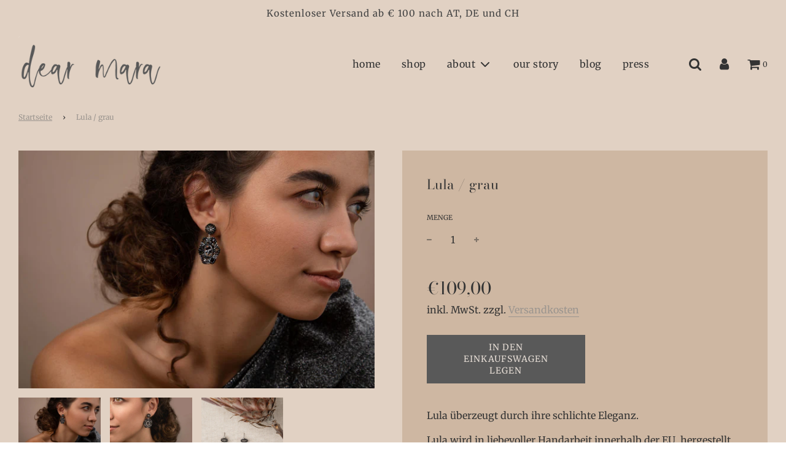

--- FILE ---
content_type: text/html; charset=utf-8
request_url: https://dearmara.com/products/lula-grau
body_size: 36972
content:
 <!doctype html>
<!--[if IE 8]><html class="no-js lt-ie9" lang="en"> <![endif]-->
<!--[if IE 9 ]><html class="ie9 no-js" lang="en"> <![endif]-->
<!--[if (gt IE 9)|!(IE)]><!--> <html class="no-js" lang="en"> <!--<![endif]-->
<head>

 <meta name="facebook-domain-verification" content="s7npx36yk75bsp291r8zmzy6bjk0c3" /><!--Content in content_for_header -->
<!--LayoutHub-Embed--><link rel="stylesheet" type="text/css" href="data:text/css;base64," media="all">
<!--LH--><!--/LayoutHub-Embed--><!-- Basic page needs ================================================== -->
  <meta charset="utf-8">
  <meta http-equiv="X-UA-Compatible" content="IE=edge">

  

  <!-- Title and description ================================================== -->
  <title>
    Lula / grau &ndash; dear mara
  </title>

  
    <meta name="description" content="Entdecke einzigartige Designs aus 24 kt Gold, Miyuki Perlen und Swarovski-Kristallen. Lula wird in liebevoller Handarbeit innerhalb der EU hergestellt. Dabei werden hochwertigste Perlen aneinandergeknüpft, bis aus den hunderten Einzelteilen ein kleines Kunstwerk entsteht.">
  

  <!-- Helpers ================================================== -->
  <!-- /snippets/social-meta-tags.liquid -->


<meta property="og:site_name" content="dear mara">
<meta property="og:url" content="https://dearmara.com/products/lula-grau">
<meta property="og:title" content="Lula / grau">
<meta property="og:type" content="product">
<meta property="og:description" content="Entdecke einzigartige Designs aus 24 kt Gold, Miyuki Perlen und Swarovski-Kristallen. Lula wird in liebevoller Handarbeit innerhalb der EU hergestellt. Dabei werden hochwertigste Perlen aneinandergeknüpft, bis aus den hunderten Einzelteilen ein kleines Kunstwerk entsteht.">

  <meta property="og:price:amount" content="109,00">
  <meta property="og:price:currency" content="EUR">

<meta property="og:image" content="http://dearmara.com/cdn/shop/products/Tam-prio_2_neu-2-2_1200x1200.jpg?v=1607066684"><meta property="og:image" content="http://dearmara.com/cdn/shop/products/Tamara_Model_-5copy_434d0fcf-ce0b-4ab4-9472-c4deaedfb0d9_1200x1200.jpg?v=1607066684"><meta property="og:image" content="http://dearmara.com/cdn/shop/products/Tamara_Produkt-60_1200x1200.jpg?v=1607066684">
<meta property="og:image:secure_url" content="https://dearmara.com/cdn/shop/products/Tam-prio_2_neu-2-2_1200x1200.jpg?v=1607066684"><meta property="og:image:secure_url" content="https://dearmara.com/cdn/shop/products/Tamara_Model_-5copy_434d0fcf-ce0b-4ab4-9472-c4deaedfb0d9_1200x1200.jpg?v=1607066684"><meta property="og:image:secure_url" content="https://dearmara.com/cdn/shop/products/Tamara_Produkt-60_1200x1200.jpg?v=1607066684">


<meta name="twitter:card" content="summary_large_image">
<meta name="twitter:title" content="Lula / grau">
<meta name="twitter:description" content="Entdecke einzigartige Designs aus 24 kt Gold, Miyuki Perlen und Swarovski-Kristallen. Lula wird in liebevoller Handarbeit innerhalb der EU hergestellt. Dabei werden hochwertigste Perlen aneinandergeknüpft, bis aus den hunderten Einzelteilen ein kleines Kunstwerk entsteht.">

  <link rel="canonical" href="https://dearmara.com/products/lula-grau"/>
  
    <meta name="viewport" content="width=device-width, initial-scale=1, maximum-scale=1, user-scalable=0"/>
  
  <meta name="theme-color" content="#9b958f">

  <!-- CSS ================================================== -->
  <style>
/*============================================================================
  #Typography
==============================================================================*/





@font-face {
  font-family: "Bodoni Moda";
  font-weight: 400;
  font-style: normal;
  font-display: swap;
  src: url("//dearmara.com/cdn/fonts/bodoni_moda/bodonimoda_n4.025af1859727a91866b3c708393a6dc972156491.woff2") format("woff2"),
       url("//dearmara.com/cdn/fonts/bodoni_moda/bodonimoda_n4.aebb4417dfed0dc5ec4a330249c3862add089916.woff") format("woff");
}

@font-face {
  font-family: Merriweather;
  font-weight: 400;
  font-style: normal;
  font-display: swap;
  src: url("//dearmara.com/cdn/fonts/merriweather/merriweather_n4.349a72bc63b970a8b7f00dc33f5bda2ec52f79cc.woff2") format("woff2"),
       url("//dearmara.com/cdn/fonts/merriweather/merriweather_n4.5a396c75a89c25b516c9d3cb026490795288d821.woff") format("woff");
}

@font-face {
  font-family: Merriweather;
  font-weight: 400;
  font-style: normal;
  font-display: swap;
  src: url("//dearmara.com/cdn/fonts/merriweather/merriweather_n4.349a72bc63b970a8b7f00dc33f5bda2ec52f79cc.woff2") format("woff2"),
       url("//dearmara.com/cdn/fonts/merriweather/merriweather_n4.5a396c75a89c25b516c9d3cb026490795288d821.woff") format("woff");
}

  @font-face {
  font-family: "Bodoni Moda";
  font-weight: 700;
  font-style: normal;
  font-display: swap;
  src: url("//dearmara.com/cdn/fonts/bodoni_moda/bodonimoda_n7.837502b3cbe406d2c6f311e87870fa9980b0b36a.woff2") format("woff2"),
       url("//dearmara.com/cdn/fonts/bodoni_moda/bodonimoda_n7.c198e1cda930f96f6ae1aa8ef8facc95a64cfd1f.woff") format("woff");
}




  @font-face {
  font-family: Merriweather;
  font-weight: 700;
  font-style: normal;
  font-display: swap;
  src: url("//dearmara.com/cdn/fonts/merriweather/merriweather_n7.19270b7a7a551caaabc4ca9d96160fde1ff78390.woff2") format("woff2"),
       url("//dearmara.com/cdn/fonts/merriweather/merriweather_n7.cd38b457ece1a89976a4da2d642ece091dc8235f.woff") format("woff");
}




  @font-face {
  font-family: Merriweather;
  font-weight: 400;
  font-style: italic;
  font-display: swap;
  src: url("//dearmara.com/cdn/fonts/merriweather/merriweather_i4.f5b9cf70acd5cd4d838a0ca60bf8178b62cb1301.woff2") format("woff2"),
       url("//dearmara.com/cdn/fonts/merriweather/merriweather_i4.946cfa27ccfc2ba1850f3e8d4115a49e1be34578.woff") format("woff");
}




  @font-face {
  font-family: Merriweather;
  font-weight: 700;
  font-style: italic;
  font-display: swap;
  src: url("//dearmara.com/cdn/fonts/merriweather/merriweather_i7.f0c0f7ed3a3954dab58b704b14a01616fb5b0c9b.woff2") format("woff2"),
       url("//dearmara.com/cdn/fonts/merriweather/merriweather_i7.0563ab59ca3ecf64e1fcde02f520f39dcec40efd.woff") format("woff");
}



/*============================================================================
  #General Variables
==============================================================================*/

:root {

  --font-weight-normal: 400;
  --font-weight-bold: 700;
  --font-weight-header-bold: 700;

  --header-font-stack: "Bodoni Moda", serif;
  --header-font-weight: 400;
  --header-font-style: normal;
  --header-text-size: 30;
  --header-text-size-px: 30px;

  --header-font-case: normal;
  --header-font-size: 16;
  --header-font-size-px: 16px;

  --heading-spacing: 1px;
  --heading-font-case: normal;

  --body-font-stack: Merriweather, serif;
  --body-font-weight: 400;
  --body-font-style: normal;

  --navigation-font-stack: Merriweather, serif;
  --navigation-font-weight: 400;
  --navigation-font-style: normal;

  --base-font-size-int: 16;
  --base-font-size: 16px;

  --body-font-size-12-to-em: 0.75em;
  --body-font-size-14-to-em: 0.88em;
  --body-font-size-16-to-em: 1.0em;
  --body-font-size-18-to-em: 1.13em;
  --body-font-size-20-to-em: 1.25em;
  --body-font-size-22-to-em: 1.38em;
  --body-font-size-24-to-em: 1.5em;
  --body-font-size-28-to-em: 1.75em;
  --body-font-size-36-to-em: 2.25em;

  --sale-badge-color: #919191;
  --sold-out-badge-color: #3d3b3a;
  --badge-font-color: #fff;

  --primary-btn-text-color: #e7ded6;
  --primary-btn-bg-color: #595959;
  --primary-btn-bg-color-lighten50: #d9d9d9;
  --primary-btn-bg-color-opacity50: rgba(89, 89, 89, 0.5);
  --primary-btn-bg-hover-color: #9f9d99;
  --primary-btn-text-hover-color: #e7ded6;

  --button-text-case: uppercase;
  --button-font-size: 14;
  --button-font-size-px: 14px;

  --secondary-btn-text-color: #fff;
  --secondary-btn-bg-color: #b4afaa;
  --secondary-btn-bg-color-lighten: #e4e2e0;
  --secondary-btn-bg-hover-color: #4e4e4e;
  --secondary-btn-bg-text-hover-color: #fff;

  

  
    --alt-btn-font-style: normal;
    --alt-btn-font-weight: 400;
    

  --text-color: #333333;
  --text-color-lighten5: #404040;
  --text-color-lighten70: #e6e6e6;
  --text-color-transparent05: rgba(51, 51, 51, 0.05);
  --text-color-transparent15: rgba(51, 51, 51, 0.15);
  --text-color-transparent5: rgba(51, 51, 51, 0.5);
  --text-color-transparent6: rgba(51, 51, 51, 0.6);
  --text-color-transparent7: rgba(51, 51, 51, 0.7);
  --text-color-transparent8: rgba(51, 51, 51, 0.8);

  --product-page-font-size: 22;
  --product-page-font-size-px: 22px;
  --product-page-font-case: normal;

  
  --product-page-font-weight: 500;
  

  --link-color: #9b958f;
  --on-sale-color: #9b958f;

  --body-color: #e1d1c3;
  --body-color-darken10: #d0b7a1;
  --body-color-transparent00: rgba(225, 209, 195, 0);
  --body-color-transparent90: rgba(225, 209, 195, 0.9);

  --body-secondary-color: #ceb7a2;
  --body-secondary-color-transparent00: rgba(206, 183, 162, 0);
  --body-secondary-color-darken05: #c5aa91;

  --color-primary-background: #e1d1c3;
  --color-secondary-background: #ceb7a2;

  --cart-background-color: #919191;

  --border-color: rgba(51, 51, 51, 0.5);
  --border-color-darken10: #1a1a1a;

  --header-color: #e1d1c3;
  --header-color-darken5: #d8c4b2;
  --header-color-lighten5: #e9ded4;

  --header-border-color: rgba(0,0,0,0);

  --announcement-text-size: 15px;
  --announcement-text-spacing: 1px;
  --announcement-text-case: none;

  
      --announcement-font-style: normal;
      --announcement-font-weight: 400;
    

  --logo-font-size: 36px;

  --overlay-header-text-color: #fff;
  --nav-text-color: #333;
  --nav-text-hover: #3d3b3a;

  --color-scheme-light-background: #e7ded6;
  --color-scheme-light-background-lighten5: #f0ebe6;
  --color-scheme-light-text: #414141;
  --color-scheme-light-text-transparent60: rgba(65, 65, 65, 0.6);

  --color-scheme-feature-background: #e7ded6;
  --color-scheme-feature-background-lighten5: #f0ebe6;
  --color-scheme-feature-text: #595959;
  --color-scheme-feature-text-transparent60: rgba(89, 89, 89, 0.6);

  --homepage-sections-accent-secondary-color-transparent60: rgba(89, 89, 89, 0.6);

  --color-scheme-dark-background: #ceb7a2;
  --color-scheme-dark-text: #fff;
  --color-scheme-dark-text-transparent60: rgba(255, 255, 255, 0.6);

  --filter-bg-color: rgba(51, 51, 51, 0.1);

  --color-footer-bg: #e7ded6;
  --color-footer-bg-darken5: #ded1c6;
  --color-footer-text: #636363;
  --color-footer-text-darken10: #4a4a4a;
  --color-footer-border: rgba(99, 99, 99, 0.1);

  --popup-text-color: #3d3b3a;
  --popup-text-color-lighten10: #575453;
  --popup-bg-color: #e4ded4;

  --menu-drawer-color: #e7ded6;
  --menu-drawer-color-darken5: #ded1c6;
  --menu-drawer-text-color: #333;
  --menu-drawer-border-color: rgba(51, 51, 51, 0.1);
  --menu-drawer-text-hover-color: #9F9F9F;

  --cart-drawer-color: #e7ded6;
  --cart-drawer-text-color: #3d3b3a;
  --cart-drawer-text-color-lighten10: #575453;
  --cart-drawer-border-color: rgba(61, 59, 58, 0.5);

  --fancybox-overlay: url('//dearmara.com/cdn/shop/t/9/assets/fancybox_overlay.png?v=61793926319831825281605969823');
}
</style>


  
    <link rel="preload" href="//dearmara.com/cdn/shop/t/9/assets/theme-product.min.css?v=66858932545152196011605969835" as="style">
    <link href="//dearmara.com/cdn/shop/t/9/assets/theme-product.min.css?v=66858932545152196011605969835" rel="stylesheet" type="text/css" media="all" />
  

  <link href="//dearmara.com/cdn/shop/t/9/assets/custom.css?v=102493421877365237651605969822" rel="stylesheet" type="text/css" media="all" />

  <!-- Header hook for plugins ================================================== -->
  <script>window.performance && window.performance.mark && window.performance.mark('shopify.content_for_header.start');</script><meta name="google-site-verification" content="dG9eZarS_5wnNGTPaEsa36GfyZu2dxm5bSHW7GPrJgc">
<meta id="shopify-digital-wallet" name="shopify-digital-wallet" content="/28797665377/digital_wallets/dialog">
<meta name="shopify-checkout-api-token" content="5f343eea809ebacde0ca400370d15487">
<meta id="in-context-paypal-metadata" data-shop-id="28797665377" data-venmo-supported="false" data-environment="production" data-locale="de_DE" data-paypal-v4="true" data-currency="EUR">
<link rel="alternate" hreflang="x-default" href="https://dearmara.com/products/lula-grau">
<link rel="alternate" hreflang="de" href="https://dearmara.com/products/lula-grau">
<link rel="alternate" hreflang="en" href="https://dearmara.com/en/products/lula-grau">
<link rel="alternate" type="application/json+oembed" href="https://dearmara.com/products/lula-grau.oembed">
<script async="async" src="/checkouts/internal/preloads.js?locale=de-AT"></script>
<script id="apple-pay-shop-capabilities" type="application/json">{"shopId":28797665377,"countryCode":"AT","currencyCode":"EUR","merchantCapabilities":["supports3DS"],"merchantId":"gid:\/\/shopify\/Shop\/28797665377","merchantName":"dear mara","requiredBillingContactFields":["postalAddress","email"],"requiredShippingContactFields":["postalAddress","email"],"shippingType":"shipping","supportedNetworks":["visa","maestro","masterCard"],"total":{"type":"pending","label":"dear mara","amount":"1.00"},"shopifyPaymentsEnabled":true,"supportsSubscriptions":true}</script>
<script id="shopify-features" type="application/json">{"accessToken":"5f343eea809ebacde0ca400370d15487","betas":["rich-media-storefront-analytics"],"domain":"dearmara.com","predictiveSearch":true,"shopId":28797665377,"locale":"de"}</script>
<script>var Shopify = Shopify || {};
Shopify.shop = "dear-mara.myshopify.com";
Shopify.locale = "de";
Shopify.currency = {"active":"EUR","rate":"1.0"};
Shopify.country = "AT";
Shopify.theme = {"name":"Flow","id":83965476961,"schema_name":"Flow","schema_version":"17.2.2","theme_store_id":801,"role":"main"};
Shopify.theme.handle = "null";
Shopify.theme.style = {"id":null,"handle":null};
Shopify.cdnHost = "dearmara.com/cdn";
Shopify.routes = Shopify.routes || {};
Shopify.routes.root = "/";</script>
<script type="module">!function(o){(o.Shopify=o.Shopify||{}).modules=!0}(window);</script>
<script>!function(o){function n(){var o=[];function n(){o.push(Array.prototype.slice.apply(arguments))}return n.q=o,n}var t=o.Shopify=o.Shopify||{};t.loadFeatures=n(),t.autoloadFeatures=n()}(window);</script>
<script id="shop-js-analytics" type="application/json">{"pageType":"product"}</script>
<script defer="defer" async type="module" src="//dearmara.com/cdn/shopifycloud/shop-js/modules/v2/client.init-shop-cart-sync_BH0MO3MH.de.esm.js"></script>
<script defer="defer" async type="module" src="//dearmara.com/cdn/shopifycloud/shop-js/modules/v2/chunk.common_BErAfWaM.esm.js"></script>
<script defer="defer" async type="module" src="//dearmara.com/cdn/shopifycloud/shop-js/modules/v2/chunk.modal_DqzNaksh.esm.js"></script>
<script type="module">
  await import("//dearmara.com/cdn/shopifycloud/shop-js/modules/v2/client.init-shop-cart-sync_BH0MO3MH.de.esm.js");
await import("//dearmara.com/cdn/shopifycloud/shop-js/modules/v2/chunk.common_BErAfWaM.esm.js");
await import("//dearmara.com/cdn/shopifycloud/shop-js/modules/v2/chunk.modal_DqzNaksh.esm.js");

  window.Shopify.SignInWithShop?.initShopCartSync?.({"fedCMEnabled":true,"windoidEnabled":true});

</script>
<script>(function() {
  var isLoaded = false;
  function asyncLoad() {
    if (isLoaded) return;
    isLoaded = true;
    var urls = ["https:\/\/static.klaviyo.com\/onsite\/js\/klaviyo.js?company_id=TDCQdC\u0026shop=dear-mara.myshopify.com","https:\/\/static.klaviyo.com\/onsite\/js\/klaviyo.js?company_id=TDCQdC\u0026shop=dear-mara.myshopify.com","https:\/\/cdn1.stamped.io\/files\/widget.min.js?shop=dear-mara.myshopify.com","https:\/\/app.layouthub.com\/shopify\/layouthub.js?shop=dear-mara.myshopify.com","https:\/\/gcc.metizapps.com\/assets\/js\/app.js?shop=dear-mara.myshopify.com","https:\/\/cdn.shopify.com\/s\/files\/1\/0287\/9766\/5377\/t\/9\/assets\/booster_eu_cookie_28797665377.js?v=1629627235\u0026shop=dear-mara.myshopify.com"];
    for (var i = 0; i < urls.length; i++) {
      var s = document.createElement('script');
      s.type = 'text/javascript';
      s.async = true;
      s.src = urls[i];
      var x = document.getElementsByTagName('script')[0];
      x.parentNode.insertBefore(s, x);
    }
  };
  if(window.attachEvent) {
    window.attachEvent('onload', asyncLoad);
  } else {
    window.addEventListener('load', asyncLoad, false);
  }
})();</script>
<script id="__st">var __st={"a":28797665377,"offset":3600,"reqid":"77176d2a-eeeb-4215-a774-8722cfc618f3-1769804789","pageurl":"dearmara.com\/products\/lula-grau","u":"da03d020e69f","p":"product","rtyp":"product","rid":4820528496737};</script>
<script>window.ShopifyPaypalV4VisibilityTracking = true;</script>
<script id="captcha-bootstrap">!function(){'use strict';const t='contact',e='account',n='new_comment',o=[[t,t],['blogs',n],['comments',n],[t,'customer']],c=[[e,'customer_login'],[e,'guest_login'],[e,'recover_customer_password'],[e,'create_customer']],r=t=>t.map((([t,e])=>`form[action*='/${t}']:not([data-nocaptcha='true']) input[name='form_type'][value='${e}']`)).join(','),a=t=>()=>t?[...document.querySelectorAll(t)].map((t=>t.form)):[];function s(){const t=[...o],e=r(t);return a(e)}const i='password',u='form_key',d=['recaptcha-v3-token','g-recaptcha-response','h-captcha-response',i],f=()=>{try{return window.sessionStorage}catch{return}},m='__shopify_v',_=t=>t.elements[u];function p(t,e,n=!1){try{const o=window.sessionStorage,c=JSON.parse(o.getItem(e)),{data:r}=function(t){const{data:e,action:n}=t;return t[m]||n?{data:e,action:n}:{data:t,action:n}}(c);for(const[e,n]of Object.entries(r))t.elements[e]&&(t.elements[e].value=n);n&&o.removeItem(e)}catch(o){console.error('form repopulation failed',{error:o})}}const l='form_type',E='cptcha';function T(t){t.dataset[E]=!0}const w=window,h=w.document,L='Shopify',v='ce_forms',y='captcha';let A=!1;((t,e)=>{const n=(g='f06e6c50-85a8-45c8-87d0-21a2b65856fe',I='https://cdn.shopify.com/shopifycloud/storefront-forms-hcaptcha/ce_storefront_forms_captcha_hcaptcha.v1.5.2.iife.js',D={infoText:'Durch hCaptcha geschützt',privacyText:'Datenschutz',termsText:'Allgemeine Geschäftsbedingungen'},(t,e,n)=>{const o=w[L][v],c=o.bindForm;if(c)return c(t,g,e,D).then(n);var r;o.q.push([[t,g,e,D],n]),r=I,A||(h.body.append(Object.assign(h.createElement('script'),{id:'captcha-provider',async:!0,src:r})),A=!0)});var g,I,D;w[L]=w[L]||{},w[L][v]=w[L][v]||{},w[L][v].q=[],w[L][y]=w[L][y]||{},w[L][y].protect=function(t,e){n(t,void 0,e),T(t)},Object.freeze(w[L][y]),function(t,e,n,w,h,L){const[v,y,A,g]=function(t,e,n){const i=e?o:[],u=t?c:[],d=[...i,...u],f=r(d),m=r(i),_=r(d.filter((([t,e])=>n.includes(e))));return[a(f),a(m),a(_),s()]}(w,h,L),I=t=>{const e=t.target;return e instanceof HTMLFormElement?e:e&&e.form},D=t=>v().includes(t);t.addEventListener('submit',(t=>{const e=I(t);if(!e)return;const n=D(e)&&!e.dataset.hcaptchaBound&&!e.dataset.recaptchaBound,o=_(e),c=g().includes(e)&&(!o||!o.value);(n||c)&&t.preventDefault(),c&&!n&&(function(t){try{if(!f())return;!function(t){const e=f();if(!e)return;const n=_(t);if(!n)return;const o=n.value;o&&e.removeItem(o)}(t);const e=Array.from(Array(32),(()=>Math.random().toString(36)[2])).join('');!function(t,e){_(t)||t.append(Object.assign(document.createElement('input'),{type:'hidden',name:u})),t.elements[u].value=e}(t,e),function(t,e){const n=f();if(!n)return;const o=[...t.querySelectorAll(`input[type='${i}']`)].map((({name:t})=>t)),c=[...d,...o],r={};for(const[a,s]of new FormData(t).entries())c.includes(a)||(r[a]=s);n.setItem(e,JSON.stringify({[m]:1,action:t.action,data:r}))}(t,e)}catch(e){console.error('failed to persist form',e)}}(e),e.submit())}));const S=(t,e)=>{t&&!t.dataset[E]&&(n(t,e.some((e=>e===t))),T(t))};for(const o of['focusin','change'])t.addEventListener(o,(t=>{const e=I(t);D(e)&&S(e,y())}));const B=e.get('form_key'),M=e.get(l),P=B&&M;t.addEventListener('DOMContentLoaded',(()=>{const t=y();if(P)for(const e of t)e.elements[l].value===M&&p(e,B);[...new Set([...A(),...v().filter((t=>'true'===t.dataset.shopifyCaptcha))])].forEach((e=>S(e,t)))}))}(h,new URLSearchParams(w.location.search),n,t,e,['guest_login'])})(!0,!0)}();</script>
<script integrity="sha256-4kQ18oKyAcykRKYeNunJcIwy7WH5gtpwJnB7kiuLZ1E=" data-source-attribution="shopify.loadfeatures" defer="defer" src="//dearmara.com/cdn/shopifycloud/storefront/assets/storefront/load_feature-a0a9edcb.js" crossorigin="anonymous"></script>
<script data-source-attribution="shopify.dynamic_checkout.dynamic.init">var Shopify=Shopify||{};Shopify.PaymentButton=Shopify.PaymentButton||{isStorefrontPortableWallets:!0,init:function(){window.Shopify.PaymentButton.init=function(){};var t=document.createElement("script");t.src="https://dearmara.com/cdn/shopifycloud/portable-wallets/latest/portable-wallets.de.js",t.type="module",document.head.appendChild(t)}};
</script>
<script data-source-attribution="shopify.dynamic_checkout.buyer_consent">
  function portableWalletsHideBuyerConsent(e){var t=document.getElementById("shopify-buyer-consent"),n=document.getElementById("shopify-subscription-policy-button");t&&n&&(t.classList.add("hidden"),t.setAttribute("aria-hidden","true"),n.removeEventListener("click",e))}function portableWalletsShowBuyerConsent(e){var t=document.getElementById("shopify-buyer-consent"),n=document.getElementById("shopify-subscription-policy-button");t&&n&&(t.classList.remove("hidden"),t.removeAttribute("aria-hidden"),n.addEventListener("click",e))}window.Shopify?.PaymentButton&&(window.Shopify.PaymentButton.hideBuyerConsent=portableWalletsHideBuyerConsent,window.Shopify.PaymentButton.showBuyerConsent=portableWalletsShowBuyerConsent);
</script>
<script data-source-attribution="shopify.dynamic_checkout.cart.bootstrap">document.addEventListener("DOMContentLoaded",(function(){function t(){return document.querySelector("shopify-accelerated-checkout-cart, shopify-accelerated-checkout")}if(t())Shopify.PaymentButton.init();else{new MutationObserver((function(e,n){t()&&(Shopify.PaymentButton.init(),n.disconnect())})).observe(document.body,{childList:!0,subtree:!0})}}));
</script>
<link id="shopify-accelerated-checkout-styles" rel="stylesheet" media="screen" href="https://dearmara.com/cdn/shopifycloud/portable-wallets/latest/accelerated-checkout-backwards-compat.css" crossorigin="anonymous">
<style id="shopify-accelerated-checkout-cart">
        #shopify-buyer-consent {
  margin-top: 1em;
  display: inline-block;
  width: 100%;
}

#shopify-buyer-consent.hidden {
  display: none;
}

#shopify-subscription-policy-button {
  background: none;
  border: none;
  padding: 0;
  text-decoration: underline;
  font-size: inherit;
  cursor: pointer;
}

#shopify-subscription-policy-button::before {
  box-shadow: none;
}

      </style>

<script>window.performance && window.performance.mark && window.performance.mark('shopify.content_for_header.end');</script>

  
 

<script>window.__pagefly_analytics_settings__={"acceptTracking":false};</script>
   <!-- "snippets/judgeme_core.liquid" was not rendered, the associated app was uninstalled -->
<script src="https://cdn.shopify.com/extensions/8d2c31d3-a828-4daf-820f-80b7f8e01c39/nova-eu-cookie-bar-gdpr-4/assets/nova-cookie-app-embed.js" type="text/javascript" defer="defer"></script>
<link href="https://cdn.shopify.com/extensions/8d2c31d3-a828-4daf-820f-80b7f8e01c39/nova-eu-cookie-bar-gdpr-4/assets/nova-cookie.css" rel="stylesheet" type="text/css" media="all">
<link href="https://monorail-edge.shopifysvc.com" rel="dns-prefetch">
<script>(function(){if ("sendBeacon" in navigator && "performance" in window) {try {var session_token_from_headers = performance.getEntriesByType('navigation')[0].serverTiming.find(x => x.name == '_s').description;} catch {var session_token_from_headers = undefined;}var session_cookie_matches = document.cookie.match(/_shopify_s=([^;]*)/);var session_token_from_cookie = session_cookie_matches && session_cookie_matches.length === 2 ? session_cookie_matches[1] : "";var session_token = session_token_from_headers || session_token_from_cookie || "";function handle_abandonment_event(e) {var entries = performance.getEntries().filter(function(entry) {return /monorail-edge.shopifysvc.com/.test(entry.name);});if (!window.abandonment_tracked && entries.length === 0) {window.abandonment_tracked = true;var currentMs = Date.now();var navigation_start = performance.timing.navigationStart;var payload = {shop_id: 28797665377,url: window.location.href,navigation_start,duration: currentMs - navigation_start,session_token,page_type: "product"};window.navigator.sendBeacon("https://monorail-edge.shopifysvc.com/v1/produce", JSON.stringify({schema_id: "online_store_buyer_site_abandonment/1.1",payload: payload,metadata: {event_created_at_ms: currentMs,event_sent_at_ms: currentMs}}));}}window.addEventListener('pagehide', handle_abandonment_event);}}());</script>
<script id="web-pixels-manager-setup">(function e(e,d,r,n,o){if(void 0===o&&(o={}),!Boolean(null===(a=null===(i=window.Shopify)||void 0===i?void 0:i.analytics)||void 0===a?void 0:a.replayQueue)){var i,a;window.Shopify=window.Shopify||{};var t=window.Shopify;t.analytics=t.analytics||{};var s=t.analytics;s.replayQueue=[],s.publish=function(e,d,r){return s.replayQueue.push([e,d,r]),!0};try{self.performance.mark("wpm:start")}catch(e){}var l=function(){var e={modern:/Edge?\/(1{2}[4-9]|1[2-9]\d|[2-9]\d{2}|\d{4,})\.\d+(\.\d+|)|Firefox\/(1{2}[4-9]|1[2-9]\d|[2-9]\d{2}|\d{4,})\.\d+(\.\d+|)|Chrom(ium|e)\/(9{2}|\d{3,})\.\d+(\.\d+|)|(Maci|X1{2}).+ Version\/(15\.\d+|(1[6-9]|[2-9]\d|\d{3,})\.\d+)([,.]\d+|)( \(\w+\)|)( Mobile\/\w+|) Safari\/|Chrome.+OPR\/(9{2}|\d{3,})\.\d+\.\d+|(CPU[ +]OS|iPhone[ +]OS|CPU[ +]iPhone|CPU IPhone OS|CPU iPad OS)[ +]+(15[._]\d+|(1[6-9]|[2-9]\d|\d{3,})[._]\d+)([._]\d+|)|Android:?[ /-](13[3-9]|1[4-9]\d|[2-9]\d{2}|\d{4,})(\.\d+|)(\.\d+|)|Android.+Firefox\/(13[5-9]|1[4-9]\d|[2-9]\d{2}|\d{4,})\.\d+(\.\d+|)|Android.+Chrom(ium|e)\/(13[3-9]|1[4-9]\d|[2-9]\d{2}|\d{4,})\.\d+(\.\d+|)|SamsungBrowser\/([2-9]\d|\d{3,})\.\d+/,legacy:/Edge?\/(1[6-9]|[2-9]\d|\d{3,})\.\d+(\.\d+|)|Firefox\/(5[4-9]|[6-9]\d|\d{3,})\.\d+(\.\d+|)|Chrom(ium|e)\/(5[1-9]|[6-9]\d|\d{3,})\.\d+(\.\d+|)([\d.]+$|.*Safari\/(?![\d.]+ Edge\/[\d.]+$))|(Maci|X1{2}).+ Version\/(10\.\d+|(1[1-9]|[2-9]\d|\d{3,})\.\d+)([,.]\d+|)( \(\w+\)|)( Mobile\/\w+|) Safari\/|Chrome.+OPR\/(3[89]|[4-9]\d|\d{3,})\.\d+\.\d+|(CPU[ +]OS|iPhone[ +]OS|CPU[ +]iPhone|CPU IPhone OS|CPU iPad OS)[ +]+(10[._]\d+|(1[1-9]|[2-9]\d|\d{3,})[._]\d+)([._]\d+|)|Android:?[ /-](13[3-9]|1[4-9]\d|[2-9]\d{2}|\d{4,})(\.\d+|)(\.\d+|)|Mobile Safari.+OPR\/([89]\d|\d{3,})\.\d+\.\d+|Android.+Firefox\/(13[5-9]|1[4-9]\d|[2-9]\d{2}|\d{4,})\.\d+(\.\d+|)|Android.+Chrom(ium|e)\/(13[3-9]|1[4-9]\d|[2-9]\d{2}|\d{4,})\.\d+(\.\d+|)|Android.+(UC? ?Browser|UCWEB|U3)[ /]?(15\.([5-9]|\d{2,})|(1[6-9]|[2-9]\d|\d{3,})\.\d+)\.\d+|SamsungBrowser\/(5\.\d+|([6-9]|\d{2,})\.\d+)|Android.+MQ{2}Browser\/(14(\.(9|\d{2,})|)|(1[5-9]|[2-9]\d|\d{3,})(\.\d+|))(\.\d+|)|K[Aa][Ii]OS\/(3\.\d+|([4-9]|\d{2,})\.\d+)(\.\d+|)/},d=e.modern,r=e.legacy,n=navigator.userAgent;return n.match(d)?"modern":n.match(r)?"legacy":"unknown"}(),u="modern"===l?"modern":"legacy",c=(null!=n?n:{modern:"",legacy:""})[u],f=function(e){return[e.baseUrl,"/wpm","/b",e.hashVersion,"modern"===e.buildTarget?"m":"l",".js"].join("")}({baseUrl:d,hashVersion:r,buildTarget:u}),m=function(e){var d=e.version,r=e.bundleTarget,n=e.surface,o=e.pageUrl,i=e.monorailEndpoint;return{emit:function(e){var a=e.status,t=e.errorMsg,s=(new Date).getTime(),l=JSON.stringify({metadata:{event_sent_at_ms:s},events:[{schema_id:"web_pixels_manager_load/3.1",payload:{version:d,bundle_target:r,page_url:o,status:a,surface:n,error_msg:t},metadata:{event_created_at_ms:s}}]});if(!i)return console&&console.warn&&console.warn("[Web Pixels Manager] No Monorail endpoint provided, skipping logging."),!1;try{return self.navigator.sendBeacon.bind(self.navigator)(i,l)}catch(e){}var u=new XMLHttpRequest;try{return u.open("POST",i,!0),u.setRequestHeader("Content-Type","text/plain"),u.send(l),!0}catch(e){return console&&console.warn&&console.warn("[Web Pixels Manager] Got an unhandled error while logging to Monorail."),!1}}}}({version:r,bundleTarget:l,surface:e.surface,pageUrl:self.location.href,monorailEndpoint:e.monorailEndpoint});try{o.browserTarget=l,function(e){var d=e.src,r=e.async,n=void 0===r||r,o=e.onload,i=e.onerror,a=e.sri,t=e.scriptDataAttributes,s=void 0===t?{}:t,l=document.createElement("script"),u=document.querySelector("head"),c=document.querySelector("body");if(l.async=n,l.src=d,a&&(l.integrity=a,l.crossOrigin="anonymous"),s)for(var f in s)if(Object.prototype.hasOwnProperty.call(s,f))try{l.dataset[f]=s[f]}catch(e){}if(o&&l.addEventListener("load",o),i&&l.addEventListener("error",i),u)u.appendChild(l);else{if(!c)throw new Error("Did not find a head or body element to append the script");c.appendChild(l)}}({src:f,async:!0,onload:function(){if(!function(){var e,d;return Boolean(null===(d=null===(e=window.Shopify)||void 0===e?void 0:e.analytics)||void 0===d?void 0:d.initialized)}()){var d=window.webPixelsManager.init(e)||void 0;if(d){var r=window.Shopify.analytics;r.replayQueue.forEach((function(e){var r=e[0],n=e[1],o=e[2];d.publishCustomEvent(r,n,o)})),r.replayQueue=[],r.publish=d.publishCustomEvent,r.visitor=d.visitor,r.initialized=!0}}},onerror:function(){return m.emit({status:"failed",errorMsg:"".concat(f," has failed to load")})},sri:function(e){var d=/^sha384-[A-Za-z0-9+/=]+$/;return"string"==typeof e&&d.test(e)}(c)?c:"",scriptDataAttributes:o}),m.emit({status:"loading"})}catch(e){m.emit({status:"failed",errorMsg:(null==e?void 0:e.message)||"Unknown error"})}}})({shopId: 28797665377,storefrontBaseUrl: "https://dearmara.com",extensionsBaseUrl: "https://extensions.shopifycdn.com/cdn/shopifycloud/web-pixels-manager",monorailEndpoint: "https://monorail-edge.shopifysvc.com/unstable/produce_batch",surface: "storefront-renderer",enabledBetaFlags: ["2dca8a86"],webPixelsConfigList: [{"id":"894009671","configuration":"{\"config\":\"{\\\"pixel_id\\\":\\\"AW-432436423\\\",\\\"target_country\\\":\\\"AT\\\",\\\"gtag_events\\\":[{\\\"type\\\":\\\"search\\\",\\\"action_label\\\":\\\"AW-432436423\\\/U0VQCPial4kCEMfpmc4B\\\"},{\\\"type\\\":\\\"begin_checkout\\\",\\\"action_label\\\":\\\"AW-432436423\\\/qU0cCPWal4kCEMfpmc4B\\\"},{\\\"type\\\":\\\"view_item\\\",\\\"action_label\\\":[\\\"AW-432436423\\\/hb1QCO-al4kCEMfpmc4B\\\",\\\"MC-8Z0N0VX6VM\\\"]},{\\\"type\\\":\\\"purchase\\\",\\\"action_label\\\":[\\\"AW-432436423\\\/jjG6CKmZl4kCEMfpmc4B\\\",\\\"MC-8Z0N0VX6VM\\\"]},{\\\"type\\\":\\\"page_view\\\",\\\"action_label\\\":[\\\"AW-432436423\\\/CwXTCKaZl4kCEMfpmc4B\\\",\\\"MC-8Z0N0VX6VM\\\"]},{\\\"type\\\":\\\"add_payment_info\\\",\\\"action_label\\\":\\\"AW-432436423\\\/jDr4CPual4kCEMfpmc4B\\\"},{\\\"type\\\":\\\"add_to_cart\\\",\\\"action_label\\\":\\\"AW-432436423\\\/5wPNCPKal4kCEMfpmc4B\\\"}],\\\"enable_monitoring_mode\\\":false}\"}","eventPayloadVersion":"v1","runtimeContext":"OPEN","scriptVersion":"b2a88bafab3e21179ed38636efcd8a93","type":"APP","apiClientId":1780363,"privacyPurposes":[],"dataSharingAdjustments":{"protectedCustomerApprovalScopes":["read_customer_address","read_customer_email","read_customer_name","read_customer_personal_data","read_customer_phone"]}},{"id":"424149319","configuration":"{\"pixel_id\":\"228438728681885\",\"pixel_type\":\"facebook_pixel\",\"metaapp_system_user_token\":\"-\"}","eventPayloadVersion":"v1","runtimeContext":"OPEN","scriptVersion":"ca16bc87fe92b6042fbaa3acc2fbdaa6","type":"APP","apiClientId":2329312,"privacyPurposes":["ANALYTICS","MARKETING","SALE_OF_DATA"],"dataSharingAdjustments":{"protectedCustomerApprovalScopes":["read_customer_address","read_customer_email","read_customer_name","read_customer_personal_data","read_customer_phone"]}},{"id":"shopify-app-pixel","configuration":"{}","eventPayloadVersion":"v1","runtimeContext":"STRICT","scriptVersion":"0450","apiClientId":"shopify-pixel","type":"APP","privacyPurposes":["ANALYTICS","MARKETING"]},{"id":"shopify-custom-pixel","eventPayloadVersion":"v1","runtimeContext":"LAX","scriptVersion":"0450","apiClientId":"shopify-pixel","type":"CUSTOM","privacyPurposes":["ANALYTICS","MARKETING"]}],isMerchantRequest: false,initData: {"shop":{"name":"dear mara","paymentSettings":{"currencyCode":"EUR"},"myshopifyDomain":"dear-mara.myshopify.com","countryCode":"AT","storefrontUrl":"https:\/\/dearmara.com"},"customer":null,"cart":null,"checkout":null,"productVariants":[{"price":{"amount":109.0,"currencyCode":"EUR"},"product":{"title":"Lula \/ grau","vendor":"dear mara","id":"4820528496737","untranslatedTitle":"Lula \/ grau","url":"\/products\/lula-grau","type":""},"id":"33002908876897","image":{"src":"\/\/dearmara.com\/cdn\/shop\/products\/Tam-prio_2_neu-2-2.jpg?v=1607066684"},"sku":"2","title":"Default Title","untranslatedTitle":"Default Title"}],"purchasingCompany":null},},"https://dearmara.com/cdn","1d2a099fw23dfb22ep557258f5m7a2edbae",{"modern":"","legacy":""},{"shopId":"28797665377","storefrontBaseUrl":"https:\/\/dearmara.com","extensionBaseUrl":"https:\/\/extensions.shopifycdn.com\/cdn\/shopifycloud\/web-pixels-manager","surface":"storefront-renderer","enabledBetaFlags":"[\"2dca8a86\"]","isMerchantRequest":"false","hashVersion":"1d2a099fw23dfb22ep557258f5m7a2edbae","publish":"custom","events":"[[\"page_viewed\",{}],[\"product_viewed\",{\"productVariant\":{\"price\":{\"amount\":109.0,\"currencyCode\":\"EUR\"},\"product\":{\"title\":\"Lula \/ grau\",\"vendor\":\"dear mara\",\"id\":\"4820528496737\",\"untranslatedTitle\":\"Lula \/ grau\",\"url\":\"\/products\/lula-grau\",\"type\":\"\"},\"id\":\"33002908876897\",\"image\":{\"src\":\"\/\/dearmara.com\/cdn\/shop\/products\/Tam-prio_2_neu-2-2.jpg?v=1607066684\"},\"sku\":\"2\",\"title\":\"Default Title\",\"untranslatedTitle\":\"Default Title\"}}]]"});</script><script>
  window.ShopifyAnalytics = window.ShopifyAnalytics || {};
  window.ShopifyAnalytics.meta = window.ShopifyAnalytics.meta || {};
  window.ShopifyAnalytics.meta.currency = 'EUR';
  var meta = {"product":{"id":4820528496737,"gid":"gid:\/\/shopify\/Product\/4820528496737","vendor":"dear mara","type":"","handle":"lula-grau","variants":[{"id":33002908876897,"price":10900,"name":"Lula \/ grau","public_title":null,"sku":"2"}],"remote":false},"page":{"pageType":"product","resourceType":"product","resourceId":4820528496737,"requestId":"77176d2a-eeeb-4215-a774-8722cfc618f3-1769804789"}};
  for (var attr in meta) {
    window.ShopifyAnalytics.meta[attr] = meta[attr];
  }
</script>
<script class="analytics">
  (function () {
    var customDocumentWrite = function(content) {
      var jquery = null;

      if (window.jQuery) {
        jquery = window.jQuery;
      } else if (window.Checkout && window.Checkout.$) {
        jquery = window.Checkout.$;
      }

      if (jquery) {
        jquery('body').append(content);
      }
    };

    var hasLoggedConversion = function(token) {
      if (token) {
        return document.cookie.indexOf('loggedConversion=' + token) !== -1;
      }
      return false;
    }

    var setCookieIfConversion = function(token) {
      if (token) {
        var twoMonthsFromNow = new Date(Date.now());
        twoMonthsFromNow.setMonth(twoMonthsFromNow.getMonth() + 2);

        document.cookie = 'loggedConversion=' + token + '; expires=' + twoMonthsFromNow;
      }
    }

    var trekkie = window.ShopifyAnalytics.lib = window.trekkie = window.trekkie || [];
    if (trekkie.integrations) {
      return;
    }
    trekkie.methods = [
      'identify',
      'page',
      'ready',
      'track',
      'trackForm',
      'trackLink'
    ];
    trekkie.factory = function(method) {
      return function() {
        var args = Array.prototype.slice.call(arguments);
        args.unshift(method);
        trekkie.push(args);
        return trekkie;
      };
    };
    for (var i = 0; i < trekkie.methods.length; i++) {
      var key = trekkie.methods[i];
      trekkie[key] = trekkie.factory(key);
    }
    trekkie.load = function(config) {
      trekkie.config = config || {};
      trekkie.config.initialDocumentCookie = document.cookie;
      var first = document.getElementsByTagName('script')[0];
      var script = document.createElement('script');
      script.type = 'text/javascript';
      script.onerror = function(e) {
        var scriptFallback = document.createElement('script');
        scriptFallback.type = 'text/javascript';
        scriptFallback.onerror = function(error) {
                var Monorail = {
      produce: function produce(monorailDomain, schemaId, payload) {
        var currentMs = new Date().getTime();
        var event = {
          schema_id: schemaId,
          payload: payload,
          metadata: {
            event_created_at_ms: currentMs,
            event_sent_at_ms: currentMs
          }
        };
        return Monorail.sendRequest("https://" + monorailDomain + "/v1/produce", JSON.stringify(event));
      },
      sendRequest: function sendRequest(endpointUrl, payload) {
        // Try the sendBeacon API
        if (window && window.navigator && typeof window.navigator.sendBeacon === 'function' && typeof window.Blob === 'function' && !Monorail.isIos12()) {
          var blobData = new window.Blob([payload], {
            type: 'text/plain'
          });

          if (window.navigator.sendBeacon(endpointUrl, blobData)) {
            return true;
          } // sendBeacon was not successful

        } // XHR beacon

        var xhr = new XMLHttpRequest();

        try {
          xhr.open('POST', endpointUrl);
          xhr.setRequestHeader('Content-Type', 'text/plain');
          xhr.send(payload);
        } catch (e) {
          console.log(e);
        }

        return false;
      },
      isIos12: function isIos12() {
        return window.navigator.userAgent.lastIndexOf('iPhone; CPU iPhone OS 12_') !== -1 || window.navigator.userAgent.lastIndexOf('iPad; CPU OS 12_') !== -1;
      }
    };
    Monorail.produce('monorail-edge.shopifysvc.com',
      'trekkie_storefront_load_errors/1.1',
      {shop_id: 28797665377,
      theme_id: 83965476961,
      app_name: "storefront",
      context_url: window.location.href,
      source_url: "//dearmara.com/cdn/s/trekkie.storefront.c59ea00e0474b293ae6629561379568a2d7c4bba.min.js"});

        };
        scriptFallback.async = true;
        scriptFallback.src = '//dearmara.com/cdn/s/trekkie.storefront.c59ea00e0474b293ae6629561379568a2d7c4bba.min.js';
        first.parentNode.insertBefore(scriptFallback, first);
      };
      script.async = true;
      script.src = '//dearmara.com/cdn/s/trekkie.storefront.c59ea00e0474b293ae6629561379568a2d7c4bba.min.js';
      first.parentNode.insertBefore(script, first);
    };
    trekkie.load(
      {"Trekkie":{"appName":"storefront","development":false,"defaultAttributes":{"shopId":28797665377,"isMerchantRequest":null,"themeId":83965476961,"themeCityHash":"7024908808350427722","contentLanguage":"de","currency":"EUR","eventMetadataId":"60f6f01b-05bb-43b5-8acd-4f45ab577566"},"isServerSideCookieWritingEnabled":true,"monorailRegion":"shop_domain","enabledBetaFlags":["65f19447","b5387b81"]},"Session Attribution":{},"S2S":{"facebookCapiEnabled":true,"source":"trekkie-storefront-renderer","apiClientId":580111}}
    );

    var loaded = false;
    trekkie.ready(function() {
      if (loaded) return;
      loaded = true;

      window.ShopifyAnalytics.lib = window.trekkie;

      var originalDocumentWrite = document.write;
      document.write = customDocumentWrite;
      try { window.ShopifyAnalytics.merchantGoogleAnalytics.call(this); } catch(error) {};
      document.write = originalDocumentWrite;

      window.ShopifyAnalytics.lib.page(null,{"pageType":"product","resourceType":"product","resourceId":4820528496737,"requestId":"77176d2a-eeeb-4215-a774-8722cfc618f3-1769804789","shopifyEmitted":true});

      var match = window.location.pathname.match(/checkouts\/(.+)\/(thank_you|post_purchase)/)
      var token = match? match[1]: undefined;
      if (!hasLoggedConversion(token)) {
        setCookieIfConversion(token);
        window.ShopifyAnalytics.lib.track("Viewed Product",{"currency":"EUR","variantId":33002908876897,"productId":4820528496737,"productGid":"gid:\/\/shopify\/Product\/4820528496737","name":"Lula \/ grau","price":"109.00","sku":"2","brand":"dear mara","variant":null,"category":"","nonInteraction":true,"remote":false},undefined,undefined,{"shopifyEmitted":true});
      window.ShopifyAnalytics.lib.track("monorail:\/\/trekkie_storefront_viewed_product\/1.1",{"currency":"EUR","variantId":33002908876897,"productId":4820528496737,"productGid":"gid:\/\/shopify\/Product\/4820528496737","name":"Lula \/ grau","price":"109.00","sku":"2","brand":"dear mara","variant":null,"category":"","nonInteraction":true,"remote":false,"referer":"https:\/\/dearmara.com\/products\/lula-grau"});
      }
    });


        var eventsListenerScript = document.createElement('script');
        eventsListenerScript.async = true;
        eventsListenerScript.src = "//dearmara.com/cdn/shopifycloud/storefront/assets/shop_events_listener-3da45d37.js";
        document.getElementsByTagName('head')[0].appendChild(eventsListenerScript);

})();</script>
  <script>
  if (!window.ga || (window.ga && typeof window.ga !== 'function')) {
    window.ga = function ga() {
      (window.ga.q = window.ga.q || []).push(arguments);
      if (window.Shopify && window.Shopify.analytics && typeof window.Shopify.analytics.publish === 'function') {
        window.Shopify.analytics.publish("ga_stub_called", {}, {sendTo: "google_osp_migration"});
      }
      console.error("Shopify's Google Analytics stub called with:", Array.from(arguments), "\nSee https://help.shopify.com/manual/promoting-marketing/pixels/pixel-migration#google for more information.");
    };
    if (window.Shopify && window.Shopify.analytics && typeof window.Shopify.analytics.publish === 'function') {
      window.Shopify.analytics.publish("ga_stub_initialized", {}, {sendTo: "google_osp_migration"});
    }
  }
</script>
<script
  defer
  src="https://dearmara.com/cdn/shopifycloud/perf-kit/shopify-perf-kit-3.1.0.min.js"
  data-application="storefront-renderer"
  data-shop-id="28797665377"
  data-render-region="gcp-us-east1"
  data-page-type="product"
  data-theme-instance-id="83965476961"
  data-theme-name="Flow"
  data-theme-version="17.2.2"
  data-monorail-region="shop_domain"
  data-resource-timing-sampling-rate="10"
  data-shs="true"
  data-shs-beacon="true"
  data-shs-export-with-fetch="true"
  data-shs-logs-sample-rate="1"
  data-shs-beacon-endpoint="https://dearmara.com/api/collect"
></script>
</head> 


<body id="lula-grau" class="template-product page-fade white--match images-aspect-ratio ">
  <script>
    var classList = document.documentElement.classList;
    classList.add('supports-js')
    classList.add('js');
    classList.remove('no-js');
    
  </script>

  
  <div class="right-drawer-vue">
  
  <wetheme-right-drawer
    search-url="/search/suggest.json"
    login-url="/account/login"
    is-predictive="true"
    search-products="true"
    search-pages="false"
    search-articles="true"
    search-collections="false"
  >
  </wetheme-right-drawer>
</div>
<script type="text/x-template" id="wetheme-right-drawer-template">
  <div>
    <transition name="drawer-right">
      <div class="drawer drawer--right drawer--cart" v-if="isOpen" ref="drawerRight">
        <div class="drawer__header sitewide--title-wrapper">
          <div class="drawer__close js-drawer-close">
            <button type="button" class="icon-fallback-text" v-on:click="close">
              <span class="fallback-text">Einkaufswagen schließen</span>
            </button>
          </div>
          <input ref="drawerFocus" tabindex="-1" aria-hidden="true" class="sr-only" />
          <div class="drawer__title h2 page--title">
            <span v-if="type === 'cart'"">Einkaufswagen</span>
            <span class="sr-only" v-if="type === 'shop-now'">Schnellansicht</span>
            <span v-if="type === 'login'">Login</span>
            <span v-if="type === 'search'">Suchen</span>
          </div>
        </div>

        <div id="CartContainer" v-if="type === 'cart'">
          <form action="/cart" method="post" novalidate class="cart ajaxcart" v-if="cart">
            <p class="empty-cart" v-if="cart.item_count === 0">Ihr Einkaufswagen ist im Moment leer.</p>

            <div class="ajaxcart__inner" v-if="cart.item_count > 0">
              <div class="ajaxcart__product" v-for="(item, index) in cart.items" :key="index + item.id">
                <div class="ajaxcart__row" v-bind:data-line="index + 1"
                  v-bind:class="{ 'is-loading': index + 1 === lineQuantityUpdating }"
                >
                  <div class="grid display-table">
                    <div class="grid__item small--one-whole medium--one-quarter large--one-quarter medium--display-table-cell">
                      <a v-bind:href="item.url" class="ajaxcart__product-image">
                        <img
                          src="#"
                          alt=""
                          v-responsive="item.image"
                          v-bind:alt="item.product_title"
                          v-if="item.image"
                        />
                        <img v-if="!item.image" src="//cdn.shopify.com/s/assets/admin/no-image-medium-cc9732cb976dd349a0df1d39816fbcc7.gif" />
                      </a>
                    </div>
                    <div class="grid__item small--one-whole medium--two-quarters large--two-quarters medium--display-table-cell">
                      <p>
                        <a v-bind:href="item.url" class="ajaxcart__product-name" v-text="item.product_title"></a>
                        <span class="ajaxcart__product-meta" v-if="item.variant_title" v-text="item.variant_title"></span>
                        <span class="ajaxcart__product-meta" v-for="(item, key, index) in item.properties " :key="index">
                          <span v-text="key"></span>: <span v-text="item"></span>
                        </span>
                        
                      </p>
                      <div class="text-center">
                        <span class="ajaxcart-item__price-strikethrough"
                          v-if="item.original_line_price > 0 && item.final_line_price < item.original_line_price"
                        >
                          <s v-money="item.original_line_price">></s>
                        </span>
                        <span class="ajaxcart-item__price" v-money="item.final_line_price"></span>

                        <div class="unit-price" v-if="item.unit_price">
                            (<span class="unit-price__price" v-money="item.unit_price"></span>
                            <span> / </span>
                            <span class="unit-price__ref-value" v-text="item.unit_price_measurement.reference_value"></span>
                            <span class="unit-price__ref-unit" v-text="item.unit_price_measurement.reference_unit"></span>)
                        </div>
                      </div>

                      <ul class="ajaxcart-item__discounts" aria-label="Rabatt">
                        <li class="ajaxcart-item__discount" v-for="discountAllocation in item.line_level_discount_allocations" :key="discountAllocation.id">
                          <span class="ajaxcart-item__discount_title" v-text="discountAllocation.discount_application.title"></span>
                          <span class="ajaxcart-item__discount_money">- <span v-money="discountAllocation.amount"></span></span>
                        </li>
                      </ul>

                      <div class="grid--full text-center ajaxcart__quantity-wrapper">
                        <div class="grid__item">
                          <div class="ajaxcart__qty">
                            <button
                              type="button"
                              class="ajaxcart__qty-adjust ajaxcart__qty--minus icon-fallback-text"
                              v-on:click="setQuantity(index + 1, item.quantity - 1)"
                              v-if="!isGiftwrapProduct(item)"
                            >
                              <i class="fa fa-minus" aria-hidden="true"></i>
                              <span class="fallback-text">&minus;</span>
                            </button>
                            <input
                              type="text"
                              name="updates[]"
                              class="ajaxcart__qty-num"
                              v-bind:value="item.quantity"
                              min="0"
                              aria-label="quantity"
                              pattern="[0-9]*"
                              v-on:change="setQuantity(index + 1, parseInt($event.target.value, 10))"
                              :disabled="isGiftwrapProduct(item)"
                            />
                            <button
                              type="button"
                              class="ajaxcart__qty-adjust ajaxcart__qty--plus icon-fallback-text"
                              v-on:click="setQuantity(index + 1, item.quantity + 1)"
                              v-if="!isGiftwrapProduct(item)"
                            >
                              <i class="fa fa-plus" aria-hidden="true"></i>
                              <span class="fallback-text">+</span>
                            </button>
                          </div>
                        </div>
                      </div>

                      <button
                        type="button"
                        class="ajaxcart__qty-remove icon-fallback-text"
                        v-on:click="setQuantity(index + 1, 0)"
                        v-if="!isGiftwrapProduct(item)"
                      >
                        <span class="fallback-text">X</span>
                      </button>

                    </div>
                  </div>
                </div>
              </div>

              <div class="ajaxcart__footer-wrapper">
                
                

                <div class="ajaxcart__footer">
                  <div class="grid--full">
                    <ul class="grid__item ajaxcart__discounts" style="margin: 0">
                      <li class="ajaxcart__discount" v-for="application in cart.cart_level_discount_applications">
                        <span class="ajaxcart__discount_money" v-money="application.total_allocated_amount"></span>
                        <span class="ajaxcart__discount_title" v-text="application.title"></span>
                      </li>
                    </ul>

                    <div class="grid__item ajaxcart__subtotal_header">
                      <p>Zwischensumme</p>
                    </div>

                    <p class="grid__item ajaxcart__price-strikeout text-center" v-if="cart.original_total_price > cart.total_price">
                      <s v-money="cart.original_total_price"></s>
                    </p>

                    <div class="grid__item ajaxcart__subtotal">
                      <p v-money="cart.total_price"></p>
                    </div>
                  </div>

                  <div class="cart__shipping rte"><p class="text-center">inkl. MwSt. zzgl. <a href="/policies/shipping-policy">Versandkosten</a></p>
                  </div>

                  <button type="submit" class="cart__checkout" name="checkout">
                    Zur Kasse
                  </button>

                  
                </div>
              </div>
            </div>
          </form>
        </div>

        <div id="ShopNowContainer" v-if="type === 'shop-now'">
          <div ref="shopNowContent"></div>
        </div>

        <div id="SearchContainer" v-if="type === 'search'">
          <div class="search-drawer">
            <div class="input-group">
              <span class="input-group-btn">
                <button type="submit" class="btn icon-fallback-text" v-on:click="onSearchSubmit" tabindex="0">
                  <i class="fa fa-search"></i>
                  <span class="fallback-text">Suchen</span>
                </button>
              </span>
              <div class="search-input-group">
                <input
                  type="search" name="q" id="search-input" placeholder="Durchsuchen Sie unseren Shop"
                  class="input-group-field" aria-label="Durchsuchen Sie unseren Shop" autocomplete="off" autocorrect="off" spellcheck="false" ref="searchText"
                  v-model="searchQuery" @keydown.enter="onSearchSubmit"
                />
                <div class="search-drawer--clear" v-if="searchQuery.length > 0" v-on:click="clearSearchInput" tabindex="0">
                  <span class="search-drawer--clear-icon"></span>
                </div>
              </div>
            </div>
            <div class="wrapper">
              <div id="search-results" class="grid-uniform">
                <div v-if="searching" class="search-loading">
                  <i class="fa fa-circle-o-notch fa-spin fa-fw"></i><span class="sr-only">Wird geladen ...</span>
                </div>
                <div v-text="searchSummary" v-if="!searching"></div>
                <div class="search-results__meta top" v-if="searchHasResults">
                  <div class="search-results__meta-view-all"><a id="search-show-more" v-bind:href="searchPageUrlWithQuery" class="btn">Alle Resultate anzeigen</a></div>
                </div>
                <div class="" v-for="group in searchGroups" v-if="!searching">
                  <h2 v-text="group.name" v-if="group.results.length"></h2>
                  <div class="indiv-search-listing-grid" v-for="result in group.results">
                    <div class="grid">
                      <div class="grid__item large--one-fifth live-search--image" v-if="result.featured_image">
                        <a v-bind:href="result.url" v-bind:title="result.title">
                          <span v-if="result.featured_image.url">
                            <img
                              class="lazyload"
                              v-bind:src="result.featured_image.url"
                              v-bind:alt="result.featured_image.alt"
                            />
                          </span>
                        </a>
                      </div>
                      <div class="grid__item line-search-content" :class="(result.image || result.featured_image) ? 'large--four-fifths' : 'large--one-whole'">
                        
                        <h5>
                          <a v-bind:href="result.url" v-text="result.title"></a>
                        </h5>
                        <div v-if="!result.available && group.name == 'Products'">Ausverkauft</div>
                        
                      </div>
                    </div>
                    <span class="search-drawer-separator" v-if="group.results.length"><hr /></span>
                  </div>
                </div>
                <div class="search-results__meta bottom" v-if="searchHasResults">
                  <div class="search-results__meta-view-all"><a id="search-show-more" v-bind:href="searchPageUrlWithQuery" class="btn">Alle Resultate anzeigen</a></div>
                </div>
              </div>
            </div>
          </div>
        </div>

        <div id="LogInContainer" v-if="type === 'login'">
          <div ref="loginContent"></div>
        </div>
      </div>
    </transition>
  </div>
</script>


  <div id="DrawerOverlay" class="drawer-overlay"></div>

  <div id="PageContainer" data-cart-action="page">
    <div id="shopify-section-announcement-bar" class="shopify-section">


  

  <style>

    .announcement-bar{
      background-color: #e1d1c3;
      color: #424242;
    }

    .announcement-bar a,
    .announcement-bar
    .social-sharing.is-clean a{
      color: #424242;
    }

    .announcement-bar li a svg {
      fill: #424242;
    }

  </style>

  <div
    class="announcement-bar no-icons"
    data-wetheme-section-type="announcement-bar" data-wetheme-section-id="announcement-bar"
  >

    

    
    <div class="announcement-bar__message">
        
          <a href="/collections/all" class="message__link">
            <p>Kostenloser Versand ab € 100 nach AT,  DE und CH</p>
          </a>
        
    </div>
    

  </div>



</div>

    <div id="shopify-section-header" class="shopify-section header-section">



























<div
  class="header-section--wrapper"
  data-wetheme-section-type="header" data-wetheme-section-id="header"
  data-header-sticky="true"
>
  <div id="NavDrawerOverlay" class="drawer-overlay"></div>
  <div id="NavDrawer" class="drawer drawer--left">

    <div class="mobile-nav__logo-title">
      <div class="mobile-nav__grow">
        
          
            
            





<div style="" class="lazyload-wrapper">

<noscript>
    <img
        class=""
        src="//dearmara.com/cdn/shop/files/dear_mara_logo_freigestellt_grau_1000x1000.png?v=1614372065"
        data-sizes="auto"
        
            alt=""
        
        itemprop="logo"
    />
</noscript>

<img
    class="lazyload "
    src="//dearmara.com/cdn/shop/files/dear_mara_logo_freigestellt_grau_150x.png?v=1614372065"
    data-src="//dearmara.com/cdn/shop/files/dear_mara_logo_freigestellt_grau_{width}.png?v=1614372065"
    data-sizes="auto"
    
    data-aspectratio="2.640625"
    
    style="max-width: 1183px; max-height: 448px; width: 110px; max-width: 100%;"
    itemprop="logo"
    
        alt=""
    
/>

</div>

          
        
      </div>
      <a class="mobile-menu--close-btn" tabindex="0"></a>
    </div>

    <!-- begin mobile-nav -->
    <ul class="mobile-nav">
      
      
        
          <li class="mobile-nav__item">
            <a href="/" class="mobile-nav__link">home</a>
          </li>
        
      
        
          <li class="mobile-nav__item">
            <a href="/collections/herbstkollektion-2020-neu" class="mobile-nav__link">shop</a>
          </li>
        
      
        
          <li class="mobile-nav__item" aria-haspopup="true">
            <div class="mobile-nav__has-sublist">
              <a href="/pages/herstellung" class="mobile-nav__link">about</a>
              <div class="mobile-nav__toggle">
                <button type="button" class="icon-fallback-text mobile-nav__toggle-open">
                  <i class="icon-arrow-right" aria-hidden="true"></i>
                  <span class="fallback-text">Weitere</span>
                </button>
                <button type="button" class="icon-fallback-text mobile-nav__toggle-close">
                  <i class="icon-arrow-down" aria-hidden="true"></i>
                  <span class="fallback-text">"Einkaufswagen schließen"</span>
                </button>
              </div>
            </div>
            <ul class="mobile-nav__sublist">
              
                
                  <li class="mobile-nav__item ">
                    <a href="/pages/herstellung" class="mobile-nav__link">Herstellung</a>
                  </li>
                
              
                
                  <li class="mobile-nav__item ">
                    <a href="/pages/materialien" class="mobile-nav__link">Material</a>
                  </li>
                
              
                
                  <li class="mobile-nav__item ">
                    <a href="/pages/prinzipien" class="mobile-nav__link">Prinzipien</a>
                  </li>
                
              
            </ul>
          </li>
        
      
        
          <li class="mobile-nav__item">
            <a href="/pages/our-story" class="mobile-nav__link">our story</a>
          </li>
        
      
        
          <li class="mobile-nav__item">
            <a href="/pages/blog" class="mobile-nav__link">blog</a>
          </li>
        
      
        
          <li class="mobile-nav__item">
            <a href="/pages/press" class="mobile-nav__link">press</a>
          </li>
        
      
    </ul>

    
    
      <span class="mobile-nav-header">Account</span>
      <ul class="mobile-nav">
        
          <li class="mobile-nav__item">
            <a href="/account/login" id="customer_login_link">Einloggen</a>
          </li>
          <li class="mobile-nav__item">
            <a href="/account/register" id="customer_register_link">Account erstellen</a>
          </li>
        
      </ul>
    
    <!-- //mobile-nav -->
  </div>

  

  <header class="site-header medium--hide small--hide overlay-logo">
    <div class="site-header__wrapper site-header__wrapper--logo-left site-header__wrapper--with-menu">
      <div class="site-header__wrapper__left">
        
          
    <div class="site-header__logowrapper">
      
        <div class="site-header__logo h1 site-title" itemscope itemtype="http://schema.org/Organization">
      

        
          <a href="/" itemprop="url" class="site-header__logo-image">
            
            
            





<div style="" class="lazyload-wrapper">

<noscript>
    <img
        class=""
        src="//dearmara.com/cdn/shop/files/dear_mara_logo_freigestellt_grau_1000x1000.png?v=1614372065"
        data-sizes="auto"
        
            alt="dear mara"
        
        itemprop="logo"
    />
</noscript>

<img
    class="lazyload "
    src="//dearmara.com/cdn/shop/files/dear_mara_logo_freigestellt_grau_150x.png?v=1614372065"
    data-src="//dearmara.com/cdn/shop/files/dear_mara_logo_freigestellt_grau_{width}.png?v=1614372065"
    data-sizes="auto"
    
    data-aspectratio="2.640625"
    
    style="max-width: 1183px; max-height: 448px; width: 240px"
    itemprop="logo"
    
        alt="dear mara"
    
/>

</div>

          </a>
        

        

      
        </div>
      
    </div>
  
        
      </div>

      <div class="site-header__wrapper__center">
        
      </div>

      <div class="site-header__wrapper__right top-links">
        
          
    <div class="site-header__nav top-links" id="top_links_wrapper">
      <ul class="site-nav  mega-menu-wrapper" id="AccessibleNav" role="navigation">
        



  

    <li>
      <a href="/" class="site-nav__link">home</a>
    </li>

  



  

    <li>
      <a href="/collections/herbstkollektion-2020-neu" class="site-nav__link">shop</a>
    </li>

  



  
  

    
    


      <li class="site-nav--has-dropdown " aria-haspopup="true">
      <a href="/pages/herstellung" class="site-nav__link">
        <div class="site-nav--link-wrapper">
          <span class="site-nav--link-text">
            about
          </span>
          <span class="icon-dropdown">
            <svg xmlns="http://www.w3.org/2000/svg" width="24.0" height="24.0" viewBox="0 0 24 24" fill="none" stroke="currentColor" stroke-width="2" stroke-linecap="round" stroke-linejoin="round" class="feather feather-chevron-down"><polyline points="6 9 12 15 18 9"></polyline></svg>
          </span>
        </div>
      </a>

      <ul class="site-nav__dropdown standard-dropdown">
        
          
          
              <li>
                <a href="/pages/herstellung" class="site-nav__link">Herstellung</a>
              </li>
            
          
          
              <li>
                <a href="/pages/materialien" class="site-nav__link">Material</a>
              </li>
            
          
          
              <li>
                <a href="/pages/prinzipien" class="site-nav__link">Prinzipien</a>
              </li>
            
          
          
      </ul>
    </li>

    



  

    <li>
      <a href="/pages/our-story" class="site-nav__link">our story</a>
    </li>

  



  

    <li>
      <a href="/pages/blog" class="site-nav__link">blog</a>
    </li>

  



  

    <li>
      <a href="/pages/press" class="site-nav__link">press</a>
    </li>

  



      </ul>
    </div>
  
          
  <form method="post" action="/localization" id="localization_form" accept-charset="UTF-8" class="localization-selector-form localization-selector-form-autosubmit" enctype="multipart/form-data"><input type="hidden" name="form_type" value="localization" /><input type="hidden" name="utf8" value="✓" /><input type="hidden" name="_method" value="put" /><input type="hidden" name="return_to" value="/products/lula-grau" /></form>

        

        
  <ul class="site-header__links top-links--icon-links">
    
      <li>
        <a href="/search" class="search-button">
          <i class="fa fa-search fa-lg"></i>
          
        </a>
      </li>
    

    
      
        <li>
          <a href="/account/login" title="Einloggen" class="log-in-button">
            <i class="fa fa-user fa-lg"></i>
            
          </a>
        </li>
      
    

    <li>
      <a href="/cart" class="site-header__cart-toggle" aria-controls="CartDrawer" aria-expanded="false">
        <i class="fa fa-shopping-cart fa-lg"></i>
        
          
              <span class="header--supporting-text"><span class="cart-item-count-header cart-item-count-header--quantity">0</span></span>
            
        
      </a>
    </li>
  </ul>

      </div>
    </div>

    
  </header>

  <nav class="nav-bar mobile-nav-bar-wrapper large--hide medium-down--show">
    <div class="wrapper">
      <div class="large--hide medium-down--show">
        <div class="mobile-grid--table">

          <div class="grid__item three-twelfths">
            <div class="site-nav--mobile">
              <button type="button" class="icon-fallback-text site-nav__link js-drawer-open-left-link" aria-controls="NavDrawer" aria-expanded="false">
                <i class="fa fa-bars fa-2x"></i>
                <span class="fallback-text">Menü</span>
              </button>
            </div>
          </div>

          <div class="grid__item six-twelfths">
            
    <div class="site-header__logowrapper">
      
        <div class="site-header__logo h1 site-title" itemscope itemtype="http://schema.org/Organization">
      

        
          <a href="/" itemprop="url" class="site-header__logo-image">
            
            
            





<div style="" class="lazyload-wrapper">

<noscript>
    <img
        class=""
        src="//dearmara.com/cdn/shop/files/dear_mara_logo_freigestellt_grau_1000x1000.png?v=1614372065"
        data-sizes="auto"
        
            alt="dear mara"
        
        itemprop="logo"
    />
</noscript>

<img
    class="lazyload "
    src="//dearmara.com/cdn/shop/files/dear_mara_logo_freigestellt_grau_150x.png?v=1614372065"
    data-src="//dearmara.com/cdn/shop/files/dear_mara_logo_freigestellt_grau_{width}.png?v=1614372065"
    data-sizes="auto"
    
    data-aspectratio="2.640625"
    
    style="max-width: 1183px; max-height: 448px; width: 240px"
    itemprop="logo"
    
        alt="dear mara"
    
/>

</div>

          </a>
        

        

      
        </div>
      
    </div>
  
          </div>

          <div class="grid__item three-twelfths right-side has-search-icon">
            <div class="site-nav--mobile">

              
              <a href="/search" class="search-button" aria-controls="SearchDrawer" aria-expanded="false">
                <span class="icon-fallback-text">
                  <i class="fa fa-search"></i>
                  <span class="fallback-text">Suche</span>
                </span>
              </a>
              

              <a href="/cart" class="site-nav__link" aria-controls="CartDrawer" aria-expanded="false">
                <span class="icon-fallback-text">
                  <i class="fa fa-shopping-cart fa-2x"></i>

                  
                      <span class="cart-item-count-header--quantity site-header__cart-indicator hide">0</span>
                    

                  <span class="fallback-text">Einkaufswagen</span>
                </span>
              </a>
            </div>
          </div>
        </div>
      </div>
    </div>
  </nav>
</div>

<style>

  :root {
    --logo-max-width: 240px;
  }

  .site-title{
  	padding: 15px 0;
  }

  .site-header .site-header__wrapper .site-header__wrapper__left {
    flex-basis: 240px;
  }

  .site-nav__dropdown li, .inner .h4, .inner .h5 {
    text-align: left;
  }

  .template-index .header-section.sticky-header:not(.sticked) .overlay-header,
  .template-index .header-section:not(.sticky-header) .overlay-header,
  
  .template-list-collections .header-section.sticky-header:not(.sticked) .overlay-header,
  .template-list-collections .header-section:not(.sticky-header) .overlay-header,
  .contact-page .header-section.sticky-header:not(.sticked) .overlay-header,
  .contact-page .header-section:not(.sticky-header) .overlay-header
  {
    background-color: rgba(107, 105, 101, 0.0);
  }

  .overlay-header .grid--full {
    padding-left: 30px;
    padding-right: 30px;
  }

  @media only screen and (min-width: 768px) and (max-width: 1200px) {
    .overlay-header .grid--full {
      padding-left: 15px;
      padding-right: 15px;
    }
  }

  .template-index .overlay-header-wrapper,
  
  .template-list-collections .overlay-header-wrapper,
  .contact-page .overlay-header-wrapper
  {
    max-height: 0px !important;
    min-height: 0px !important;
  }

  .template-index .overlay-header.force-hover,
  
  .template-list-collections .overlay-header.force-hover
  .contact-page .overlay-header.force-hover
   {
    background-color: #e1d1c3;
  }

  

  @media screen and (max-width: 768px) {
    .site-header__logo-image img {
      width: 110px!important;
    }
  }
</style>


</div>

    
      
        <!-- /snippets/breadcrumb.liquid -->


<div class="wrapper">
  
  <nav class="breadcrumb" role="navigation" aria-label="breadcrumbs">
    <a href="/" title="Zurück zur Startseite">Startseite</a>

    

      
      <span aria-hidden="true">&rsaquo;</span>
      <span class="text-link">Lula / grau</span>

    
  </nav>
  
</div>

      
    

    
     <div class="wrapper main-content page-main--wrapper">
    

    <!--LayoutHub-Workspace-Start--><!-- /templates/product.liquid -->


<div id="shopify-section-template--product" class="shopify-section"><div
  itemscope itemtype="http://schema.org/Product"
  data-wetheme-section-type="template--product" data-wetheme-section-id="template--product"
>
  <meta itemprop="url" content="https://dearmara.com/products/lula-grau">
  <meta itemprop="image" content="https://dearmara.com/cdn/shop/products/Tam-prio_2_neu-2-2_grande.jpg?v=1607066684">
  <meta itemprop="brand" content="dear mara">
  <meta itemprop="sku" content="2">

  
  

  

  
  

  <div class="product-media-templates">
    
    


  

  

  


  </div>

  
  
  

  
  

  <div class="product-form-vue">
    <wetheme-product-form
      inline-template
      v-bind:initial-variant-id="33002908876897"
      v-bind:product="product"
      v-bind:product-section="productSection"
      v-bind:theme="theme"
      v-bind:slides-per-view="slidesPerView"
      v-bind:is-featured-product="isFeaturedProduct"
      v-bind:section-id="'template--product'"
      v-bind:thumbnail-changes-variant="true"
      v-bind:has-thumbnails="true"
      v-bind:image-zoom-enabled="false"
      v-bind:video-loop-enabled="false"
      v-bind:cart-method="'page'"
      v-bind:giftwrap-product-variant-id="0"
    >
      <div class="product-single-wrapper">
        <div
          class="grid product-single product-sticky-wrapper variant-dropdown-enabled"
          data-section-id="template--product"
        >
          <div class="grid__item large--six-twelfths context mobile--no-top-margin">
            


<div class="product-images-container">
  <div class="product-medias product-medias__with-thumbnails product-medias__with-thumbnails--below">
    <div class="product-medias__main">

      
      <div class="swiper-container">
        <div class="swiper-wrapper">
          <div class="swiper-slide" v-for="media in product.media" ref="mediaTargets" v-bind:class="{ 'product-medias__primary': media === activeMedia }">
            <div v-if="media.media_type !== 'image'" style="position: relative">
              <img src="#" alt="" v-responsive="media.preview_image.src" v-bind:alt="media.alt" />
              <button
                type="button"
                class="product-medias__icon"
                tabindex="0"
                v-if="media.media_type !== 'image'"
                v-on:click="onMediaActivate"
                v-bind:data-media-id="media.id"
              >
                <svg viewBox="0 0 61 61" v-if="media.media_type === 'video' || media.media_type === 'external_video'">
                  <rect x="0.5" y="0.5" width="60" height="60" fill="none" stroke="currentColor" stroke-opacity="0.05" stroke-miterlimit="10"></rect>
                  <path d="M25,21.39a1,1,0,0,0-1.51.86V38.64a1,1,0,0,0,1.55.83l13.11-8.67a1,1,0,0,0,0-1.7Z" fill="currentColor"></path>
                </svg>
                <svg viewBox="0 0 61 61" v-if="media.media_type === 'model'">
                  <rect x="0.5" y="0.5" width="60" height="60" fill="none" stroke="currentColor" stroke-opacity="0.05" stroke-miterlimit="10"></rect>
                  <path d="M40.9,23.07l-8.8-5.14a3.19,3.19,0,0,0-3.21,0l-8.8,5.14a3.24,3.24,0,0,0-1.59,2.79V36.14a3.23,3.23,0,0,0,1.6,2.79l8.8,5.14a3.2,3.2,0,0,0,3.21,0l8.8-5.14a3.23,3.23,0,0,0,1.59-2.79V25.86A3.24,3.24,0,0,0,40.9,23.07ZM21.1,37.2a1.23,1.23,0,0,1-.6-1.06V25.86a1.23,1.23,0,0,1,.6-1.06l8.8-5.14a1.19,1.19,0,0,1,1.19,0l8.8,5.14a1.2,1.2,0,0,1,.36.34L30.74,30a2.23,2.23,0,0,0-1.25,2V42.1Z" fill="currentColor"></path>
                </svg>
              </button>
            </div>

            <div v-if="media.media_type === 'image'">
              <div
                class="product-medias__media"
                data-media-type="image"
                v-bind:data-media-id="media.id"
              >
                <img src="#" alt="" v-responsive="media.src" v-bind:alt="media.alt"  />
                
              </div>
            </div>

            <div class="button-wrap" v-if="firstOrActiveModel">
              <button
                  type="button"
                  aria-label="„Ansicht in Ihrem Raum“ lädt den Artikel im Augmented-Reality-Fenster"
                  class="btn product-medias__view-in-space"
                  data-shopify-xr
                  v-bind:data-shopify-model3d-id="firstOrActiveModel ? firstOrActiveModel.id : ''"
                  data-shopify-title="Lula / grau"
                  data-shopify-xr-hidden
              >
                  <i class="fa fa-cube" aria-hidden="true"></i>
                  In Ihrem Bereich ansehen
              </button>
          </div>
          </div>
        </div>
        
          <div class="swiper-pagination"></div>
        
      </div>

      <noscript>
        
        
          <img src="//dearmara.com/cdn/shop/products/Tam-prio_2_neu-2-2_1000x1000.jpg?v=1607066684" alt="Lula / grau" />
        
      </noscript>
    </div>

    

      <div
        v-show="!isMobile"
        class="product-medias__thumbnails"
      >
        

            
            
            

            

            
              <a
                href="#"
                v-on:click="onMediaActivate"
                v-on:keydown="onMediaActivate"
                class="product-medias__thumbnail"
                data-media-id="8774904840289">
                

                
                
                
                
                





<div style="" class="lazyload-wrapper">

<noscript>
    <img
        class="
                  product-medias__thumbnail__image product-medias__thumbnail--image
                "
        src="//dearmara.com/cdn/shop/products/Tam-prio_2_neu-2-2_1000x1000.jpg?v=1607066684"
        data-sizes="auto"
        
            alt="
                  
                    Laden Sie das Bild in den Galerie-Viewer, Lula / grau
                  
                "
        
        
                  data-image-id="8774904840289"
                  data-max-width="3000"
                
    />
</noscript>

<img
    class="lazyload 
                  product-medias__thumbnail__image product-medias__thumbnail--image
                "
    src="//dearmara.com/cdn/shop/products/Tam-prio_2_neu-2-2_300x.jpg?v=1607066684"
    data-src="//dearmara.com/cdn/shop/products/Tam-prio_2_neu-2-2_{width}.jpg?v=1607066684"
    data-sizes="auto"
    
    data-aspectratio="1.5"
    
    style="max-width: 3000px; max-height: 2000px; max-width: 3000px"
    
                  data-image-id="8774904840289"
                  data-max-width="3000"
                
    
        alt="
                  
                    Laden Sie das Bild in den Galerie-Viewer, Lula / grau
                  
                "
    
/>

</div>

              </a>
            
        

            
            
            

            

            
              <a
                href="#"
                v-on:click="onMediaActivate"
                v-on:keydown="onMediaActivate"
                class="product-medias__thumbnail"
                data-media-id="8774904873057">
                

                
                
                
                
                





<div style="" class="lazyload-wrapper">

<noscript>
    <img
        class="
                  product-medias__thumbnail__image product-medias__thumbnail--image
                "
        src="//dearmara.com/cdn/shop/products/Tamara_Model_-5copy_434d0fcf-ce0b-4ab4-9472-c4deaedfb0d9_1000x1000.jpg?v=1607066684"
        data-sizes="auto"
        
            alt="
                  
                    Laden Sie das Bild in den Galerie-Viewer, Lula / grau
                  
                "
        
        
                  data-image-id="8774904873057"
                  data-max-width="3000"
                
    />
</noscript>

<img
    class="lazyload 
                  product-medias__thumbnail__image product-medias__thumbnail--image
                "
    src="//dearmara.com/cdn/shop/products/Tamara_Model_-5copy_434d0fcf-ce0b-4ab4-9472-c4deaedfb0d9_300x.jpg?v=1607066684"
    data-src="//dearmara.com/cdn/shop/products/Tamara_Model_-5copy_434d0fcf-ce0b-4ab4-9472-c4deaedfb0d9_{width}.jpg?v=1607066684"
    data-sizes="auto"
    
    data-aspectratio="1.5"
    
    style="max-width: 3000px; max-height: 2000px; max-width: 3000px"
    
                  data-image-id="8774904873057"
                  data-max-width="3000"
                
    
        alt="
                  
                    Laden Sie das Bild in den Galerie-Viewer, Lula / grau
                  
                "
    
/>

</div>

              </a>
            
        

            
            
            

            

            
              <a
                href="#"
                v-on:click="onMediaActivate"
                v-on:keydown="onMediaActivate"
                class="product-medias__thumbnail"
                data-media-id="8717954941025">
                

                
                
                
                
                





<div style="" class="lazyload-wrapper">

<noscript>
    <img
        class="
                  product-medias__thumbnail__image product-medias__thumbnail--image
                "
        src="//dearmara.com/cdn/shop/products/Tamara_Produkt-60_1000x1000.jpg?v=1607066684"
        data-sizes="auto"
        
            alt="
                  
                    Laden Sie das Bild in den Galerie-Viewer, Lula / grau
                  
                "
        
        
                  data-image-id="8717954941025"
                  data-max-width="2089"
                
    />
</noscript>

<img
    class="lazyload 
                  product-medias__thumbnail__image product-medias__thumbnail--image
                "
    src="//dearmara.com/cdn/shop/products/Tamara_Produkt-60_300x.jpg?v=1607066684"
    data-src="//dearmara.com/cdn/shop/products/Tamara_Produkt-60_{width}.jpg?v=1607066684"
    data-sizes="auto"
    
    data-aspectratio="1.0609446419502286"
    
    style="max-width: 2089px; max-height: 1969px; max-width: 2089px"
    
                  data-image-id="8717954941025"
                  data-max-width="2089"
                
    
        alt="
                  
                    Laden Sie das Bild in den Galerie-Viewer, Lula / grau
                  
                "
    
/>

</div>

              </a>
            
        
      </div>
    
  </div>
</div>

          </div>

          <div class="grid__item large--six-twelfths product-sticky">

            <div>

              

              <div class="product-details-wrapper" data-show-sku="false">
                <div class="grid product-meta-header">
                  

                  
                </div>

                <h1 itemprop="name" class="product-details-product-title">Lula / grau</h1>

                

                <div itemprop="offers" itemscope itemtype="http://schema.org/Offer" class="product-details--form-wrapper product-details--form-wrapper---in-stock">
                  <meta itemprop="priceCurrency" content="EUR">
                  <meta itemprop="url" content="https://dearmara.com/products/lula-grau">

                  <link itemprop="availability" href="http://schema.org/InStock">

                  <div class="form-vertical">
                    <form method="post" action="/cart/add" id="AddToCartForm" accept-charset="UTF-8" class="shopify-product-form" enctype="multipart/form-data"><input type="hidden" name="form_type" value="product" /><input type="hidden" name="utf8" value="✓" />

                      





  

    

      

      <div class="selector-wrapper js hide">
        <wetheme-dropdown name="1" v-on:change="setVariantOption" v-bind:value="option1">
          <label for="SingleOptionSelector-0">Title</label>
          <select class="form-control" id="SingleOptionSelector-0" autocomplete="off">
            

              

              
                <option selected value="Default Title">Default Title</option>
              
            
          </select>
        </wetheme-dropdown>
      </div>
    

  



<select name="id" id="productSelect-template--product" data-section="template--product" class="product-single__variants original-select no-js" autocomplete="off" v-model="variant.id">
  
    
      <option  selected  value="33002908876897">Default Title - €109,00 EUR</option>
    
  
</select>


                      

                      

                        <div class="selector-wrapper col-md-6 col-sm-12 col-xs-12">
                          <label for="Quantity" class="quantity-selector product-sub-label">Menge</label>

                          <div class="js-qty">
                            <button type="button" class="js-qty__adjust js-qty__adjust--minus icon-fallback-text" v-on:click="decreaseQuantity">
                              <i class="fa fa-minus" aria-hidden="true"></i>
                              <span class="fallback-text">−</span>
                            </button>
                            <input v-model="quantity" type="text" class="js-qty__num" value="1" min="1" aria-label="quantity" pattern="[0-9]*" name="quantity" id="Quantity">
                            <button type="button" class="js-qty__adjust js-qty__adjust--plus icon-fallback-text" v-on:click="increaseQuantity">
                              <i class="fa fa-plus" aria-hidden="true"></i>
                              <span class="fallback-text">+</span>
                            </button>
                          </div>
                        </div>
                      

                      <span class="visually-hidden">Sonderpreis</span>
                      <p id="ComparePrice" class="js" v-if="isSale" v-money="variant.compare_at_price">
                        <span class="money"></span>
                      </p>

                      

                          <li class="product-page--pricing--discount">
                            <span
                              class="variant-percentage-wrapper js"
                              v-if="isSale"
                            >
                              -<span class="variant-percentage"
                                v-text="((variant.compare_at_price - variant.price) / variant.compare_at_price * 100).toFixed(0) + '%'"
                              >
                                0%
                              </span>
                            </span>
                          </li>

                        

                      <span class="visually-hidden">Normaler Preis</span>
                      <span id="ProductPrice" class="h2" itemprop="price"
                        content="109"
                        v-bind:content="variant ? variant.price / 100 : null"
                        v-html="variant ? money(variant.price) : 'Nicht verfügbar'"
                      >
                        <span class="money">€109,00</span>
                      </span>

                      <div class="unit-price hide" v-if="variant && variant.unit_price_measurement" v-bind:class="{ hide: false }">
    (<span class="unit-price__price" v-html="money(variant.unit_price)"><span class="money"></span></span>
    <span> / </span>

    <span class="unit-price__ref-value js"
      v-if="variant.unit_price_measurement.reference_value != 1"
      v-text="variant.unit_price_measurement.reference_value"
    >
    </span>
    <span class="unit-price__ref-unit"
      v-text="variant.unit_price_measurement.reference_unit"
    ></span>)
</div>
<div class="product-page__policies rte">inkl. MwSt.zzgl. <a href="/policies/shipping-policy">Versandkosten</a></div><div class="paymentButtonsWrapper">
                        <button type="submit" name="add" id="AddToCart" class="btn"
                          v-bind:class="{ disabled: addToCartDisabled }"
                          v-bind:disabled="addToCartDisabled"
                        >
                          <i class="fa fa-circle-o-notch fa-spin fa-2x fa-fw js" v-if="state === 'adding'"></i><span class="sr-only">Wird geladen ...</span>
                          <span class="js" v-if="state === 'ready'">In den Einkaufswagen legen</span>
                          <span class="js" v-if="state === 'added'">Hinzugefügt</span>
                          <span class="" v-if="state === 'soldOut'">Ausverkauft</span>
                          <span class="js" v-if="state === 'unavailable'">Nicht verfügbar</span>
                        </button>

                        
                      </div>

                      <div class="product-page--local-pickup" v-if="hasLocalPickup" v-html="hasLocalPickup"></div>
                      <div class="errors qty-error" v-if="hasErrors" v-html="hasErrors"></div>
                    <input type="hidden" name="product-id" value="4820528496737" /><input type="hidden" name="section-id" value="template--product" /></form>



                    

                    
                  </div>
                </div>

                
                  <div class="product-description rte" itemprop="description">
                  <p>Lula überzeugt durch ihre schlichte Eleganz.</p>
<p>Lula wird in liebevoller Handarbeit innerhalb der EU  hergestellt. Dabei werden hochwertige Miyuki Perlen und Swarovski-Kristalle aneinandergeknüpft, bis aus den hunderten Einzelteilen ein kleines Kunstwerk entsteht. Lula ist zudem federleicht und ergänzt durch ihr atemberaubendes Design jedes Outfit.<br></p>
<p>Die Arbeitszeit für ein Paar liegt bei 3,5 Stunden. <br></p>
<p><strong>Farbe</strong>: grau / silber </p>
<p><strong>Material</strong>: Miyuki Perlen, Swarovski-Kristalle, 925 Sterling Silver</p>
<p><strong>Ohrstecker</strong>: 925 Sterling Silber</p>
<p><strong>Größe</strong>: <span data-mce-fragment="1">4 x 2, cm</span></p>
<p> </p>
                  </div>
                

                <div class="grid product__meta">

                  

                  

                  

                </div>
                
                  




<div id="sharing" class="social-sharing" data-permalink="https://dearmara.com/products/lula-grau">

  <div class="h5">Teilen</div>

  
  <a href="//www.facebook.com/sharer.php?u=https://dearmara.com/products/lula-grau" target="_blank" rel="noopener" aria-label="Share on Facebook">
    <div class="sharing-button"><div aria-hidden="true" class="sharing-button__icon">
      <svg xmlns="http://www.w3.org/2000/svg" viewBox="0 0 24 24"><path d="M18.77 7.46H14.5v-1.9c0-.9.6-1.1 1-1.1h3V.5h-4.33C10.24.5 9.5 3.44 9.5 5.32v2.15h-3v4h3v12h5v-12h3.85l.42-4z"/></svg>
      </div>
    </div>
  </a>
  

  
  <a href="//twitter.com/share?url=https://dearmara.com/products/lula-grau&amp;text=Lula / grau" target="_blank" rel="noopener" aria-label="Share on Twitter">
    <div class="sharing-button"><div aria-hidden="true" class="sharing-button__icon">
      <svg xmlns="http://www.w3.org/2000/svg" viewBox="0 0 24 24"><path d="M23.44 4.83c-.8.37-1.5.38-2.22.02.93-.56.98-.96 1.32-2.02-.88.52-1.86.9-2.9 1.1-.82-.88-2-1.43-3.3-1.43-2.5 0-4.55 2.04-4.55 4.54 0 .36.03.7.1 1.04-3.77-.2-7.12-2-9.36-4.75-.4.67-.6 1.45-.6 2.3 0 1.56.8 2.95 2 3.77-.74-.03-1.44-.23-2.05-.57v.06c0 2.2 1.56 4.03 3.64 4.44-.67.2-1.37.2-2.06.08.58 1.8 2.26 3.12 4.25 3.16C5.78 18.1 3.37 18.74 1 18.46c2 1.3 4.4 2.04 6.97 2.04 8.35 0 12.92-6.92 12.92-12.93 0-.2 0-.4-.02-.6.9-.63 1.96-1.22 2.56-2.14z"/></svg>
      </div>
    </div>
  </a>
  

  
  <a href="//pinterest.com/pin/create/button/?url=https://dearmara.com/products/lula-grau&amp;media=//dearmara.com/cdn/shop/products/Tam-prio_2_neu-2-2_1200x.jpg?v=1607066684&amp;description=Lula / grau" target="_blank" rel="noopener" aria-label="Share on Pinterest">
    <div class="sharing-button"><div aria-hidden="true" class="sharing-button__icon">
      <svg xmlns="http://www.w3.org/2000/svg" viewBox="0 0 24 24"><path d="M12.14.5C5.86.5 2.7 5 2.7 8.75c0 2.27.86 4.3 2.7 5.05.3.12.57 0 .66-.33l.27-1.06c.1-.32.06-.44-.2-.73-.52-.62-.86-1.44-.86-2.6 0-3.33 2.5-6.32 6.5-6.32 3.55 0 5.5 2.17 5.5 5.07 0 3.8-1.7 7.02-4.2 7.02-1.37 0-2.4-1.14-2.07-2.54.4-1.68 1.16-3.48 1.16-4.7 0-1.07-.58-1.98-1.78-1.98-1.4 0-2.55 1.47-2.55 3.42 0 1.25.43 2.1.43 2.1l-1.7 7.2c-.5 2.13-.08 4.75-.04 5 .02.17.22.2.3.1.14-.18 1.82-2.26 2.4-4.33.16-.58.93-3.63.93-3.63.45.88 1.8 1.65 3.22 1.65 4.25 0 7.13-3.87 7.13-9.05C20.5 4.15 17.18.5 12.14.5z"/></svg>
      </div>
    </div>
  </a>
  
</div>

                
              </div>
            </div>
          </div>
        </div>

        

      </div>
    </wetheme-product-form>
  </div>

  

  
    <script type="application/json" class="product-json" id="ProductJson-template--product">
      {"id":4820528496737,"title":"Lula \/ grau","handle":"lula-grau","description":"\u003cp\u003eLula überzeugt durch ihre schlichte Eleganz.\u003c\/p\u003e\n\u003cp\u003eLula wird in liebevoller Handarbeit innerhalb der EU  hergestellt. Dabei werden hochwertige Miyuki Perlen und Swarovski-Kristalle aneinandergeknüpft, bis aus den hunderten Einzelteilen ein kleines Kunstwerk entsteht. Lula ist zudem federleicht und ergänzt durch ihr atemberaubendes Design jedes Outfit.\u003cbr\u003e\u003c\/p\u003e\n\u003cp\u003eDie Arbeitszeit für ein Paar liegt bei 3,5 Stunden. \u003cbr\u003e\u003c\/p\u003e\n\u003cp\u003e\u003cstrong\u003eFarbe\u003c\/strong\u003e: grau \/ silber \u003c\/p\u003e\n\u003cp\u003e\u003cstrong\u003eMaterial\u003c\/strong\u003e: Miyuki Perlen, Swarovski-Kristalle, 925 Sterling Silver\u003c\/p\u003e\n\u003cp\u003e\u003cstrong\u003eOhrstecker\u003c\/strong\u003e: 925 Sterling Silber\u003c\/p\u003e\n\u003cp\u003e\u003cstrong\u003eGröße\u003c\/strong\u003e: \u003cspan data-mce-fragment=\"1\"\u003e4 x 2, cm\u003c\/span\u003e\u003c\/p\u003e\n\u003cp\u003e \u003c\/p\u003e","published_at":"2020-11-21T19:45:56+01:00","created_at":"2020-11-21T19:45:55+01:00","vendor":"dear mara","type":"","tags":[],"price":10900,"price_min":10900,"price_max":10900,"available":true,"price_varies":false,"compare_at_price":null,"compare_at_price_min":0,"compare_at_price_max":0,"compare_at_price_varies":false,"variants":[{"id":33002908876897,"title":"Default Title","option1":"Default Title","option2":null,"option3":null,"sku":"2","requires_shipping":true,"taxable":true,"featured_image":null,"available":true,"name":"Lula \/ grau","public_title":null,"options":["Default Title"],"price":10900,"weight":0,"compare_at_price":null,"inventory_management":"shopify","barcode":"","requires_selling_plan":false,"selling_plan_allocations":[]}],"images":["\/\/dearmara.com\/cdn\/shop\/products\/Tam-prio_2_neu-2-2.jpg?v=1607066684","\/\/dearmara.com\/cdn\/shop\/products\/Tamara_Model_-5copy_434d0fcf-ce0b-4ab4-9472-c4deaedfb0d9.jpg?v=1607066684","\/\/dearmara.com\/cdn\/shop\/products\/Tamara_Produkt-60.jpg?v=1607066684"],"featured_image":"\/\/dearmara.com\/cdn\/shop\/products\/Tam-prio_2_neu-2-2.jpg?v=1607066684","options":["Title"],"media":[{"alt":null,"id":8774904840289,"position":1,"preview_image":{"aspect_ratio":1.5,"height":2000,"width":3000,"src":"\/\/dearmara.com\/cdn\/shop\/products\/Tam-prio_2_neu-2-2.jpg?v=1607066684"},"aspect_ratio":1.5,"height":2000,"media_type":"image","src":"\/\/dearmara.com\/cdn\/shop\/products\/Tam-prio_2_neu-2-2.jpg?v=1607066684","width":3000},{"alt":null,"id":8774904873057,"position":2,"preview_image":{"aspect_ratio":1.5,"height":2000,"width":3000,"src":"\/\/dearmara.com\/cdn\/shop\/products\/Tamara_Model_-5copy_434d0fcf-ce0b-4ab4-9472-c4deaedfb0d9.jpg?v=1607066684"},"aspect_ratio":1.5,"height":2000,"media_type":"image","src":"\/\/dearmara.com\/cdn\/shop\/products\/Tamara_Model_-5copy_434d0fcf-ce0b-4ab4-9472-c4deaedfb0d9.jpg?v=1607066684","width":3000},{"alt":null,"id":8717954941025,"position":3,"preview_image":{"aspect_ratio":1.061,"height":1969,"width":2089,"src":"\/\/dearmara.com\/cdn\/shop\/products\/Tamara_Produkt-60.jpg?v=1607066684"},"aspect_ratio":1.061,"height":1969,"media_type":"image","src":"\/\/dearmara.com\/cdn\/shop\/products\/Tamara_Produkt-60.jpg?v=1607066684","width":2089}],"requires_selling_plan":false,"selling_plan_groups":[],"content":"\u003cp\u003eLula überzeugt durch ihre schlichte Eleganz.\u003c\/p\u003e\n\u003cp\u003eLula wird in liebevoller Handarbeit innerhalb der EU  hergestellt. Dabei werden hochwertige Miyuki Perlen und Swarovski-Kristalle aneinandergeknüpft, bis aus den hunderten Einzelteilen ein kleines Kunstwerk entsteht. Lula ist zudem federleicht und ergänzt durch ihr atemberaubendes Design jedes Outfit.\u003cbr\u003e\u003c\/p\u003e\n\u003cp\u003eDie Arbeitszeit für ein Paar liegt bei 3,5 Stunden. \u003cbr\u003e\u003c\/p\u003e\n\u003cp\u003e\u003cstrong\u003eFarbe\u003c\/strong\u003e: grau \/ silber \u003c\/p\u003e\n\u003cp\u003e\u003cstrong\u003eMaterial\u003c\/strong\u003e: Miyuki Perlen, Swarovski-Kristalle, 925 Sterling Silver\u003c\/p\u003e\n\u003cp\u003e\u003cstrong\u003eOhrstecker\u003c\/strong\u003e: 925 Sterling Silber\u003c\/p\u003e\n\u003cp\u003e\u003cstrong\u003eGröße\u003c\/strong\u003e: \u003cspan data-mce-fragment=\"1\"\u003e4 x 2, cm\u003c\/span\u003e\u003c\/p\u003e\n\u003cp\u003e \u003c\/p\u003e"}
    </script>
  
</div>


</div>

<div id="shopify-section-template--product--recommendations" class="shopify-section">
    <div
      class="product-recommendations"
      data-product-id="4820528496737"
      data-limit="8"
      data-recommendations-url="/recommendations/products"
      data-wetheme-section-type="template--product--recommendations"
      data-wetheme-section-id="template--product--recommendations"
    ></div>
</div>

<div id="shopify-section-template--product--recently-viewed" class="shopify-section">


</div>

<!--Start Stamped.io Auto Installation--><div id="stamped-main-widget" class="stamped-main-widget" data-widget-style="standard" data-product-id="4820528496737" data-name="Lula / grau" data-url="https://dearmara.com/products/lula-grau" data-image-url="//dearmara.com/cdn/shop/products/Tam-prio_2_neu-2-2_large.jpg%3Fv=1607066684" data-description="&lt;p&gt;Lula überzeugt durch ihre schlichte Eleganz.&lt;/p&gt;
&lt;p&gt;Lula wird in liebevoller Handarbeit innerhalb der EU  hergestellt. Dabei werden hochwertige Miyuki Perlen und Swarovski-Kristalle aneinandergeknüpft, bis aus den hunderten Einzelteilen ein kleines Kunstwerk entsteht. Lula ist zudem federleicht und ergänzt durch ihr atemberaubendes Design jedes Outfit.&lt;br&gt;&lt;/p&gt;
&lt;p&gt;Die Arbeitszeit für ein Paar liegt bei 3,5 Stunden. &lt;br&gt;&lt;/p&gt;
&lt;p&gt;&lt;strong&gt;Farbe&lt;/strong&gt;: grau / silber &lt;/p&gt;
&lt;p&gt;&lt;strong&gt;Material&lt;/strong&gt;: Miyuki Perlen, Swarovski-Kristalle, 925 Sterling Silver&lt;/p&gt;
&lt;p&gt;&lt;strong&gt;Ohrstecker&lt;/strong&gt;: 925 Sterling Silber&lt;/p&gt;
&lt;p&gt;&lt;strong&gt;Größe&lt;/strong&gt;: &lt;span data-mce-fragment=&quot;1&quot;&gt;4 x 2, cm&lt;/span&gt;&lt;/p&gt;
&lt;p&gt; &lt;/p&gt;" data-product-sku="lula-grau" data-product-type="" data-widget-language="de"><link href="//cdn1.stamped.io/files/widget.min.css" rel="stylesheet" type="text/css"  media="all" /><div class="stamped-container" data-count="2" data-widget-style="standard" data-widget-language=""  data-version="2">
    <div class="stamped-header-title"> Kundenbewertungen </div>
    <div class="stamped-header">
        <meta itemprop='bestRating' content='5' /><meta itemprop='worstRating' content='1' /><meta itemprop='ratingValue' content='5,0' /> <meta itemprop='reviewCount' content='2' />
        <div class="stamped-summary" data-count="2">
            <div style="width:200px;float:left;" class="summary-overview">
                <span class="stamped-summary-caption stamped-summary-caption-1">
                    <span class="stamped-summary-text-1" data-count="2" data-rating="5,0"><strong>5,0</strong></span>

                </span>
                <span class="stamped-starrating stamped-summary-starrating" aria-hidden="true"> <i class="stamped-fa stamped-fa-star" aria-hidden="true"></i><i class="stamped-fa stamped-fa-star" aria-hidden="true"></i><i class="stamped-fa stamped-fa-star" aria-hidden="true"></i><i class="stamped-fa stamped-fa-star" aria-hidden="true"></i><i class="stamped-fa stamped-fa-star" aria-hidden="true"></i> </span>
                <span class="stamped-summary-caption stamped-summary-caption-2">
                    <span class="stamped-summary-text" data-count="2" data-rating="5,0">Basierend auf 2 Rezensionen</span>
                </span>
            </div>
            <div class="stamped-summary-ratings" data-count="2" aria-hidden="true" style="">
                <div class="summary-rating" data-count="2">
                    <div class="summary-rating-title">5 ★</div>
                    <div class="summary-rating-bar" data-rating="5">
                        <div class="summary-rating-bar-content" style="width:100%;" data-rating="100">100%&nbsp;</div>
                    </div>
                    <div class="summary-rating-count">2</div>
                </div>
                <div class="summary-rating" data-count="0">
                    <div class="summary-rating-title">4 ★</div>
                    <div class="summary-rating-bar" data-rating="4">
                        <div class="summary-rating-bar-content" style="width:0%;" data-rating="0">0%&nbsp;</div>
                    </div>
                    <div class="summary-rating-count">0</div>
                </div>
                <div class="summary-rating" data-count="0">
                    <div class="summary-rating-title">3 ★</div>
                    <div class="summary-rating-bar" data-rating="3">
                        <div class="summary-rating-bar-content" style="width:0%;" data-rating="0">0%&nbsp;</div>
                    </div>
                    <div class="summary-rating-count">0</div>
                </div>
                <div class="summary-rating" data-count="0">
                    <div class="summary-rating-title">2 ★</div>
                    <div class="summary-rating-bar" data-rating="2">
                        <div class="summary-rating-bar-content" style="width:0%;" data-rating="0">0%&nbsp;</div>
                    </div>
                    <div class="summary-rating-count">0</div>
                </div>
                <div class="summary-rating" data-count="0">
                    <div class="summary-rating-title">1 ★</div>
                    <div class="summary-rating-bar" data-rating="1">
                        <div class="summary-rating-bar-content" style="width:0%;" data-rating="0">0%&nbsp;</div>
                    </div>
                    <div class="summary-rating-count">0</div>
                </div>
            </div>
            <div class="stamped-summary-photos stamped-summary-photos-container" style="display:none;" aria-hidden="true" tabindex="-1">
                <div class="stamped-photos-title"> Customer Photos </div>
                <div style="position:relative;overflow: hidden;">
                    <div class="stamped-photos-carousel" data-total="0">
                        <div>  </div>
                    </div>
                </div>
                <div class="stamped-photos-carousel-btn-left"> <span class="btn-slide-left" data-direction="left"><i class="fa fa-chevron-left"></i></span> </div>
                <div class="stamped-photos-carousel-btn-right"> <span class="btn-slide-right" data-direction="right"><i class="fa fa-chevron-right"></i></span> </div>
            </div>
            <span class="stamped-summary-recommend" aria-label="100% of customers would recommend this product"><span class="stamped-summary-recommend-percent" aria-hidden="true">100</span><span class="stamped-summary-recommend-label" aria-hidden="true">Rezensenten würden dieses Produkt empfehlen</span></span>
            
            <span class="stamped-summary-actions">
                <span class="stamped-summary-actions-newreview" role="button" onclick="StampedFn.toggleForm('review','4820528496737');return false;" style="cursor: pointer;" tabindex="0">Eine Bewertung schreiben</span>
                <span class="stamped-summary-actions-newquestion" role="button" style="cursor: pointer;display:none;" onclick="StampedFn.toggleForm('question', '4820528496737');return false;" tabindex="0">Stelle eine Frage</span>
            </span>
        </div>
    </div>
    <div class="stamped-content"><div class="stamped-tab-container" style="display:none;">
    <ul class="stamped-tabs" role="tablist">
        <li id="tab-reviews" role="tab" aria-selected="true"  class="active" data-type="reviews" data-count="2" aria-label="Reviews" tabindex="0">Bewertungen</li>
        <li id="tab-questions" role="tab" aria-selected="false"  data-type="questions" style="display:none;" data-count="0" aria-label="Questions" tabindex="0" data-new-tab>Fragen</li>
    </ul>
</div>

<form method="post" id="new-review-form_4820528496737" class="new-review-form" onsubmit="event.preventDefault(); StampedFn.submitForm(this);" style="display: none;border: 1px solid #dddddd4d;padding: 15px">
    <input type="hidden" name="productId" value="4820528496737" />
    <div class="stamped-form-title" style=" display:none;">Write a review</div>
    <fieldset class="stamped-form-contact">
        <legend style="display:none;">Author</legend>
        <div class="stamped-form-contact-name">
            <label class="stamped-form-label" for="review_author_4820528496737">Name</label>
            <input class="stamped-form-input stamped-form-input-text " id="review_author_4820528496737" type="text" name="author" required value="" placeholder="Gib deinen Namen ein" autocomplete="name" />
        </div>
        <div class="stamped-form-contact-email">
            <label class="stamped-form-label" for="review_email_4820528496737">E-Mail</label>
            <input class="stamped-form-input stamped-form-input-email " id="review_email_4820528496737" type="email" name="email" required value="" placeholder="john.smith@example.com" autocomplete="email" />
        </div>
        <div class="stamped-form-contact-location">
            <label class="stamped-form-label" for="review_location_4820528496737">Ja</label>
            <input class="stamped-form-input stamped-form-input-text " id="review_location_4820528496737" type="text" name="location" value="" placeholder="z.B. Paris, Frankreich" autocomplete="shipping country" />
        </div>
    </fieldset>
    <fieldset class="stamped-form-review">
        <legend style="display:none;">Rating</legend>
        <div class="stamped-form-review-rating">
            <label class="stamped-form-label" for="reviewRating">Bewertung</label>
            <input type="text" id="reviewRating" name="reviewRating" style="font-size: 0px; border: none; height: 1px; width: 1px; margin: 0; padding: 0; line-height: 0px; min-height: 0px;" required />

            <div class="stamped-form-input stamped-starrating"> <a onclick="StampedFn.setRating(this);return false;" class="stamped-fa stamped-fa-star-o" data-value="1"><span style="display:none;">1</span></a> <a onclick="StampedFn.setRating(this);return false;" class="stamped-fa stamped-fa-star-o" data-value="2"><span style="display:none;">2</span></a> <a onclick="StampedFn.setRating(this);return false;" class="stamped-fa stamped-fa-star-o" data-value="3"><span style="display:none;">3</span></a> <a onclick="StampedFn.setRating(this);return false;" class="stamped-fa stamped-fa-star-o" data-value="4"><span style="display:none;">4</span></a> <a onclick="StampedFn.setRating(this);return false;" class="stamped-fa stamped-fa-star-o" data-value="5"><span style="display:none;">5</span></a> </div>
        </div>
        <div class="stamped-form-review-title">
            <label class="stamped-form-label" for="review_title_4820528496737">Titel der Bewertung</label>
            <input class="stamped-form-input stamped-form-input-text" id="review_title_4820528496737" type="text" name="reviewTitle" required value="" placeholder="Der Bewertung einen Titel geben" />
        </div>
        <div class="stamped-form-review-body">
            <label class="stamped-form-label" for="review_body_4820528496737">Gefallen dir unsere Sachen?</label>
            <div class="stamped-form-input">
                <textarea class="stamped-form-input stamped-form-input-textarea" id="review_body_4820528496737" data-product-id="4820528496737" name="reviewMessage" required rows="10" maxlength="5000"></textarea>
            </div>
        </div>
    </fieldset>
    <fieldset class="stamped-form-custom-questions">
        <legend style="display:none;">Questions</legend>
        <div class="stamped-form-review-recommend"><div class="stamped-form-review-recommend-label">Würdest du dieses Produkt empfehlen?</div> <label class="stamped-form-label stamped-form-label-recommend-yes"> <input class="stamped-form-input" type="radio" name="reviewRecommendProduct" value="true" aria-label="Yes, I recommend this product" /> Ja </label> <label class="stamped-form-label stamped-form-label-recommend-no"> <input class="stamped-form-input" type="radio" name="reviewRecommendProduct" value="false" aria-label="No, I do not recommend this product" /> Nein </label> </div>
    </fieldset>
    <fieldset class="stamped-form-actions">
        <legend style="display:none;">Photos</legend>
        <span class="stamped-file-holder">

        </span>
        <span class="stamped-file-uploader" style="display:none;">
            <label for="stamped-file-uploader-input">
                <span style="display:none;">Upload</span>
                <input id="stamped-file-uploader-input" type="file" name="stamped-file-uploader-input" class="stamped-file-uploader-input" multiple data-product-id="4820528496737" style="display:none;" />

                <span class="stamped-file-uploader-btn" style="border:1px solid #333;padding: 6px 10px; font-size:13px; border-radius: .3em;">
                    <i class="stamped-fa stamped-fa-camera"></i>
                    <span class="stamped-file-uploader-btn-label2"></span>
                </span>
            </label>
        </span>
        <span class="stamped-file-loading hide" style="display:none;">
            <i class="fa fa-spinner fa-spin"></i>
        </span>

        <input id="stamped-button-submit" type="submit" class="stamped-button stamped-button-primary button button-primary btn btn-primary" value="Bewertung abgeben">
    </fieldset>
</form><div class="stamped-messages"><div class="stamped-thank-you"><p>Vielen Dank für deine Bewertung!</p><p>Über deinen Beitrag freuen wir uns wirklich sehr. Teile die Bewertung doch mit deinen Freunden!</p><div class="stamped-share-links"><a class="facebook"><span><i class="stamped-fa stamped-fa-facebook"></i>Facebook</span></a><a class="twitter"><span><i class="stamped-fa stamped-fa-twitter"></i>Twitter</span></a></div></div><div class="stamped-empty-state" style="display:none;"><div>Be the first to review this item</div></div></div><div class="stamped-reviews-filter" id="stamped-reviews-filter" data-show-filters="">
    <span class="stamped-sort-select-wrapper">
        <select id="stamped-sort-select" class="stamped-sort-select" onchange="StampedFn.sortReviews(this);" aria-label="Sort reviews" tabindex="0">
            <option value="featured" selected>Sort</option>
            <option value="recent" >Neueste</option>
            <option value="highest-rating">Höchste Bewertung</option>
            <option value="lowest-rating">Niedrigste Bewertung</option>
            <option value="most-votes">Hilfreichste</option>
        </select>
    </span>

    <div class="stamped-reviews-filter-label">Filter Bewertungen:</div>

    <div class="stamped-reviews-search-text" style="display:none;">
        <span class="stamped-reviews-search-icon stamped-fa stamped-fa-search"></span>
        <input id="stamped-reviews-search-input" class="stamped-reviews-search-input" type="text" placeholder="Bewertungen durchsuchen" aria-label="Search reviews input">
        <span class="stamped-reviews-search-button"></span>
        <span class="stamped-reviews-search-clear" tabindex="0" aria-label="Clear search input" style="display:none;">×</span>
    </div>

    <div class="stamped-filters-wrapper">
        <div class="stamped-summary-keywords">
            <ul class="stamped-summary-keywords-list">
                
            </ul>
        </div>

        <div class="stamped-filter-selects">
            
            <span class="stamped-sort-select2-wrapper" style="display:none;">
                <select id="stamped-sort-select2" class="stamped-sort-select" onchange="StampedFn.sortReviews(this);" aria-label="Sort reviews and ratings" tabindex="0" style="display:none;">
                    <option value="featured" selected>Sort</option>
                    <option value="recent" >Neueste</option>
                    <option value="highest-rating">Höchste Bewertung</option>
                    <option value="lowest-rating">Niedrigste Bewertung</option>
                    <option value="most-votes">Hilfreichste</option>
                </select>
            </span>
        </div>
    </div>

    <div class="stamped-summary-actions-clear" tabindex="0" role="button" aria-label="Clear all filters" style="cursor: pointer;display:none;">Clear filter</div>

    <div class="stamped-summary-actions-mobile-filter" tabindex="0" role="button" aria-label="Show all filters" style="cursor: pointer;display:none;"><i class="stamped-fa stamped-fa-params"></i> More Filters</div>
</div><div id="stamped-reviews-tab" class="stamped-reviews" role="tabpanel" aria-labelledby="tab-reviews" tabindex="-1"><div class="stamped-review" id="stamped-review-56056073" data-product-id="4820528496737" data-rating="5" data-verified="buyer">
    <div class="stamped-review-header">
        <div class="stamped-review-avatar" style="padding:0;" data-avatar="false">
            
            <div class="stamped-review-avatar-content">
                SR
            </div>
        </div>
        <div class="created">09.28.2021</div>
        <strong class="author">Sabine R.</strong> <span class="stamped-verified-badge" data-type="buyer" data-verified-label="Verifizierter Käufer"></span>
        <div class="review-location"><span data-location='Germany'>Germany</span></div>
        <div></div>
        <span class="stamped-starratings stamped-review-header-starratings" data-rating="5"> <i class='stamped-fa stamped-fa-star '></i><i class='stamped-fa stamped-fa-star '></i><i class='stamped-fa stamped-fa-star '></i><i class='stamped-fa stamped-fa-star '></i><i class='stamped-fa stamped-fa-star '></i> </span>
    </div>
    <div class="stamped-review-content">
        <div class="stamped-review-recommend" data-is-recommend="true">Ich empfehle dieses Produkt</div>
        <div class="stamped-review-options"></div>
        <div class="stamped-review-body">
            <div class="stamped-review-header-title">Wunderschön</div>
            <p class="stamped-review-content-body">Mein 4. Paar Ohrhänger von dear mara; einfach wunderschön!</p>
            <div class="stamped-review-image">
                
            </div>
            <div class="stamped-review-product"><a href='https://stamped.io/go/d3xXaWRnZXRNYWlufDE4NDkwMHxyfDU2MDU2MDcz0' rel="nofollow" target='_top'>Lula / grau</a></div>
            <div class="stamped-review-variant" style="display:none;"></div>
            <div class="stamped-review-footer">
                <div class="stamped-review-share"><div class="stamped-share-wrapper"><span class="stamped-share-icon" aria-label="Share" role="button" tabindex="0" rel="nofollow noopener"><i class="stamped-fa stamped-fa-share-alt"></i> Teilen</span><span class="stamped-share-links" style=""> &nbsp; | &nbsp;&nbsp;<a href="https://www.facebook.com/dialog/share?app_id=222664514734026&amp;display=popup&amp;href=https%3a%2f%2fdearmara.com%2fa%2freview%2ffacebookpost%3freviewId%3d56056073&amp;redirect_uri=https://stamped.io/shares?review_id=56056073" target="_blank" rel="nofollow noopener" aria-label="Share review on Facebook">Facebook</a> &nbsp;•&nbsp; <a href="https://twitter.com/intent/tweet?text=Mein%204.%20Paar%20Ohrh%C3%A4nger%20von%20dear%20mara%3B%20einfach%20wundersch%C3%B6n!&amp;url=https%3a%2f%2fdearmara.com%2fa%2freview%2ftwittercard%3freviewId%3d56056073" target="_blank" rel="nofollow noopener" aria-label="Share review on Twitter">Twitter</a></span></div></div>
                <div class="stamped-review-vote"><div class="stamped-rating-holder">War diese Bewertung hilfreich? <a class="stamped-thumbs-up" data-rating="1" data-review-id="56056073" tabindex="0" aria-label="Rate review as helpful" role="button"><i class="stamped-fa stamped-fa-thumbs-up">&nbsp;0</i></a><span>&nbsp;&nbsp;&nbsp;</span><a class="stamped-thumbs-down" data-rating="-1" data-review-id="56056073" tabindex="0" aria-label="Rate review as not helpful" role="button"><i class="stamped-fa stamped-fa-thumbs-down">&nbsp;0</i></a></div>
</div>
            </div>
            
        </div>
    </div>
</div><div class="stamped-review" id="stamped-review-43817970" data-product-id="4820528496737" data-rating="5" data-verified="buyer">
    <div class="stamped-review-header">
        <div class="stamped-review-avatar" style="padding:0;" data-avatar="false">
            
            <div class="stamped-review-avatar-content">
                DG
            </div>
        </div>
        <div class="created">03.18.2021</div>
        <strong class="author">Daniela G.</strong> <span class="stamped-verified-badge" data-type="buyer" data-verified-label="Verifizierter Käufer"></span>
        <div class="review-location"><span class='stamped-location-flag'><img class='stamped-lazyload' src="https://cdn.stamped.io/cdn/images/pixel.png" data-src='https://cdn.stamped.io/cdn/flags/at.svg' width='15' height='13' alt='Austria'  onerror='this.style.display="none";'  /></span> <span data-location='Austria'>Austria</span></div>
        <div></div>
        <span class="stamped-starratings stamped-review-header-starratings" data-rating="5"> <i class='stamped-fa stamped-fa-star '></i><i class='stamped-fa stamped-fa-star '></i><i class='stamped-fa stamped-fa-star '></i><i class='stamped-fa stamped-fa-star '></i><i class='stamped-fa stamped-fa-star '></i> </span>
    </div>
    <div class="stamped-review-content">
        <div class="stamped-review-recommend" data-is-recommend="true">Ich empfehle dieses Produkt</div>
        <div class="stamped-review-options"></div>
        <div class="stamped-review-body">
            <div class="stamped-review-header-title">Super Ohrringe</div>
            <p class="stamped-review-content-body">Ich finde die Ohrringe super und trage sie mit viel Freude! </p>
            <div class="stamped-review-image">
                
            </div>
            <div class="stamped-review-product"><a href='https://stamped.io/go/d3xXaWRnZXRNYWlufDE4NDkwMHxyfDQzODE3OTcw0' rel="nofollow" target='_top'>Lula / grau</a></div>
            <div class="stamped-review-variant" style="display:none;"></div>
            <div class="stamped-review-footer">
                <div class="stamped-review-share"><div class="stamped-share-wrapper"><span class="stamped-share-icon" aria-label="Share" role="button" tabindex="0" rel="nofollow noopener"><i class="stamped-fa stamped-fa-share-alt"></i> Teilen</span><span class="stamped-share-links" style=""> &nbsp; | &nbsp;&nbsp;<a href="https://www.facebook.com/dialog/share?app_id=222664514734026&amp;display=popup&amp;href=https%3a%2f%2fdearmara.com%2fa%2freview%2ffacebookpost%3freviewId%3d43817970&amp;redirect_uri=https://stamped.io/shares?review_id=43817970" target="_blank" rel="nofollow noopener" aria-label="Share review on Facebook">Facebook</a> &nbsp;•&nbsp; <a href="https://twitter.com/intent/tweet?text=Ich%20finde%20die%20Ohrringe%20super%20und%20trage%20sie%20mit%20viel%20Freude!%20&amp;url=https%3a%2f%2fdearmara.com%2fa%2freview%2ftwittercard%3freviewId%3d43817970" target="_blank" rel="nofollow noopener" aria-label="Share review on Twitter">Twitter</a></span></div></div>
                <div class="stamped-review-vote"><div class="stamped-rating-holder">War diese Bewertung hilfreich? <a class="stamped-thumbs-up" data-rating="1" data-review-id="43817970" tabindex="0" aria-label="Rate review as helpful" role="button"><i class="stamped-fa stamped-fa-thumbs-up">&nbsp;0</i></a><span>&nbsp;&nbsp;&nbsp;</span><a class="stamped-thumbs-down" data-rating="-1" data-review-id="43817970" tabindex="0" aria-label="Rate review as not helpful" role="button"><i class="stamped-fa stamped-fa-thumbs-down">&nbsp;0</i></a></div>
</div>
            </div>
            
        </div>
    </div>
</div></div><style>.stamped-summary-recommend-percent { background: #0e0c0d !important; }
.summary-rating-bar>div { background: #0e0c0d !important; color: #fff !important; }
.stamped-review-avatar { background: #0e0c0d !important; color: white !important; }
ul.stamped-tabs li.active { border-color: #0e0c0d !important ;color: #0e0c0d !important; }
.stamped-summary-actions-newquestion:before, .stamped-summary-actions-newreview:before, .stamped-summary-actions-mobile-filter i:before, .stamped-summary-actions-clear:before { color: #0e0c0d; }
[data-widget-style=profile] .stamped-review-product:before { content: 'Reviewing: ' !important; }
a.stamped-review-read-more { font-size: 0px; }
a.stamped-review-read-more:before { content: 'Weiterlesen'; font-size: 13px !important; }
.stamped-main-widget-loading .stamped-reviews:before { content: 'Wird geladen…' !important; }
.stamped-file-uploader-btn-label2:before { content: ' Bild hinzufügen' !important; }
</style></div>
</div>
</div><!--End Stamped.io Auto Installation--><!--LayoutHub-Workspace-End-->
   </div>

    <div id="shopify-section-footer--newsletter" class="shopify-section footer-section--newsletter-wrapper">


</div>
    <div id="shopify-section-footer" class="shopify-section">


<footer
  class="site-footer product-sticker-stop footer-alignment--left"
  data-wetheme-section-type="footer" data-wetheme-section-id="footer"
>
  
	<div class="wrapper">
		<div class="grid">

			

				

					<div class="grid__item large--one-third medium--one-half small--one-whole content-footer">
						
							<div class="h3 footer-header">about us</div>
						
						
							<div class="rte footer-article"><p><a href="/pages/materialien" title="Material">Material</a></p><p><a href="/pages/herstellung" title="Herstellung">Herstellung</a></p><p><a href="/pages/prinzipien" title="Prinzipien">Prinzipien</a></p><p><a href="/pages/our-story" title="our story">our story </a></p><p></p><p></p></div>
						
					</div>

				

	

				

				
				<div class="grid__item large--one-third medium--one-half small--one-whole links-footer">
					
						<div class="h3 footer-header">Links</div>
					
					<ul class="footer-content">
						
							
								<li>
									<a href="/pages/dear-mara-newsletter">Newsletter</a>
								</li>
							
						
							
								<li>
									<a href="/search">Suchen</a>
								</li>
							
						
							
								<li>
									<a href="/policies/terms-of-service">AGBs</a>
								</li>
							
						
							
								<li>
									<a href="/policies/legal-notice">Impressum</a>
								</li>
							
						
							
								<li>
									<a href="/policies/privacy-policy">Datenschutzerklärung </a>
								</li>
							
						
							
								<li>
									<a href="/apps/help-center">FAQ</a>
								</li>
							
						
							
								<li>
									<a href="/policies/refund-policy">Rückerstattungsrichtlinie</a>
								</li>
							
						
							
								<li>
									<a href="/pages/retouren">Retouren</a>
								</li>
							
						
					</ul>
				</div>

				

	

				

	  			<div class="grid__item large--one-third medium--one-half small--one-whole social-media-footer">
					
						<div class="h3 footer-header">let&#39;s stay connected</div>
					
	  				

<ul id="sm-icons" class="clearfix">

  
    <li id="sm-facebook"><a href="https://www.facebook.com/dearmara" target="_blank"><i class="fa fa-facebook fa-2x"></i></a></li>
  

  

  
    <li id="sm-instagram"><a href="https://instagram.com/dear_mara" target="_blank"><i class="fa fa-instagram fa-2x"></i></a></li>
  

  

  

  

  

  

  

  

  

  

</ul>



	  			</div>

			

	

</div>
    <div class="bottom--footer">

      
        <div class="footer-description footer-description--left">
          <p>contact@dearmara.com</p>
        </div>
      

      <div class="bottom--footer-row">
        <form method="post" action="/localization" id="localization_form" accept-charset="UTF-8" class="localization-selector-form localization-selector-form-autosubmit" enctype="multipart/form-data"><input type="hidden" name="form_type" value="localization" /><input type="hidden" name="utf8" value="✓" /><input type="hidden" name="_method" value="put" /><input type="hidden" name="return_to" value="/products/lula-grau" /><div class="localization-selector localization-selector__locale">
      <wetheme-dropdown fit="current" direction="up">
        <h2 class="hide" id="lang-heading">
          Sprache
        </h2>

        <select name="locale_code">
          
            <option value="de" selected>Deutsch</option>
          
            <option value="en" >English</option>
          
        </select>
      </wetheme-dropdown>
    </div><div class="localization-selector localization-selector__currency">
      <wetheme-dropdown fit="current" direction="up">
        <h2 class="hide" id="currency-heading">
          Währung
        </h2>
        <select name="currency_code">
          
            <option value="AED" >AED د.إ</option>
          
            <option value="AFN" >AFN ؋</option>
          
            <option value="ALL" >ALL L</option>
          
            <option value="AMD" >AMD դր.</option>
          
            <option value="ANG" >ANG ƒ</option>
          
            <option value="AUD" >AUD $</option>
          
            <option value="AWG" >AWG ƒ</option>
          
            <option value="AZN" >AZN ₼</option>
          
            <option value="BAM" >BAM КМ</option>
          
            <option value="BBD" >BBD $</option>
          
            <option value="BDT" >BDT ৳</option>
          
            <option value="BIF" >BIF Fr</option>
          
            <option value="BND" >BND $</option>
          
            <option value="BOB" >BOB Bs.</option>
          
            <option value="BSD" >BSD $</option>
          
            <option value="BWP" >BWP P</option>
          
            <option value="BZD" >BZD $</option>
          
            <option value="CAD" >CAD $</option>
          
            <option value="CDF" >CDF Fr</option>
          
            <option value="CHF" >CHF CHF</option>
          
            <option value="CNY" >CNY ¥</option>
          
            <option value="CRC" >CRC ₡</option>
          
            <option value="CVE" >CVE $</option>
          
            <option value="CZK" >CZK Kč</option>
          
            <option value="DJF" >DJF Fdj</option>
          
            <option value="DKK" >DKK kr.</option>
          
            <option value="DOP" >DOP $</option>
          
            <option value="DZD" >DZD د.ج</option>
          
            <option value="EGP" >EGP ج.م</option>
          
            <option value="ETB" >ETB Br</option>
          
            <option value="EUR" selected>EUR €</option>
          
            <option value="FJD" >FJD $</option>
          
            <option value="FKP" >FKP £</option>
          
            <option value="GBP" >GBP £</option>
          
            <option value="GMD" >GMD D</option>
          
            <option value="GNF" >GNF Fr</option>
          
            <option value="GTQ" >GTQ Q</option>
          
            <option value="GYD" >GYD $</option>
          
            <option value="HKD" >HKD $</option>
          
            <option value="HNL" >HNL L</option>
          
            <option value="HUF" >HUF Ft</option>
          
            <option value="IDR" >IDR Rp</option>
          
            <option value="ILS" >ILS ₪</option>
          
            <option value="INR" >INR ₹</option>
          
            <option value="ISK" >ISK kr</option>
          
            <option value="JMD" >JMD $</option>
          
            <option value="JPY" >JPY ¥</option>
          
            <option value="KES" >KES KSh</option>
          
            <option value="KGS" >KGS som</option>
          
            <option value="KHR" >KHR ៛</option>
          
            <option value="KMF" >KMF Fr</option>
          
            <option value="KRW" >KRW ₩</option>
          
            <option value="KYD" >KYD $</option>
          
            <option value="KZT" >KZT ₸</option>
          
            <option value="LAK" >LAK ₭</option>
          
            <option value="LBP" >LBP ل.ل</option>
          
            <option value="LKR" >LKR ₨</option>
          
            <option value="MAD" >MAD د.م.</option>
          
            <option value="MDL" >MDL L</option>
          
            <option value="MKD" >MKD ден</option>
          
            <option value="MMK" >MMK K</option>
          
            <option value="MNT" >MNT ₮</option>
          
            <option value="MOP" >MOP P</option>
          
            <option value="MUR" >MUR ₨</option>
          
            <option value="MVR" >MVR MVR</option>
          
            <option value="MWK" >MWK MK</option>
          
            <option value="MYR" >MYR RM</option>
          
            <option value="NGN" >NGN ₦</option>
          
            <option value="NIO" >NIO C$</option>
          
            <option value="NPR" >NPR Rs.</option>
          
            <option value="NZD" >NZD $</option>
          
            <option value="PEN" >PEN S/</option>
          
            <option value="PGK" >PGK K</option>
          
            <option value="PHP" >PHP ₱</option>
          
            <option value="PKR" >PKR ₨</option>
          
            <option value="PLN" >PLN zł</option>
          
            <option value="PYG" >PYG ₲</option>
          
            <option value="QAR" >QAR ر.ق</option>
          
            <option value="RON" >RON Lei</option>
          
            <option value="RSD" >RSD РСД</option>
          
            <option value="RWF" >RWF FRw</option>
          
            <option value="SAR" >SAR ر.س</option>
          
            <option value="SBD" >SBD $</option>
          
            <option value="SEK" >SEK kr</option>
          
            <option value="SGD" >SGD $</option>
          
            <option value="SHP" >SHP £</option>
          
            <option value="SLL" >SLL Le</option>
          
            <option value="STD" >STD Db</option>
          
            <option value="THB" >THB ฿</option>
          
            <option value="TJS" >TJS ЅМ</option>
          
            <option value="TOP" >TOP T$</option>
          
            <option value="TTD" >TTD $</option>
          
            <option value="TWD" >TWD $</option>
          
            <option value="TZS" >TZS Sh</option>
          
            <option value="UAH" >UAH ₴</option>
          
            <option value="UGX" >UGX USh</option>
          
            <option value="USD" >USD $</option>
          
            <option value="UYU" >UYU $U</option>
          
            <option value="UZS" >UZS so'm</option>
          
            <option value="VND" >VND ₫</option>
          
            <option value="VUV" >VUV Vt</option>
          
            <option value="WST" >WST T</option>
          
            <option value="XAF" >XAF CFA</option>
          
            <option value="XCD" >XCD $</option>
          
            <option value="XOF" >XOF Fr</option>
          
            <option value="XPF" >XPF Fr</option>
          
            <option value="YER" >YER ﷼</option>
          
        </select>
      </wetheme-dropdown>
    </div></form>

        


            
              <ul class="inline-list payment-icons">
                
                  <svg class="payment-icon" version="1.1" xmlns="http://www.w3.org/2000/svg" role="img" x="0" y="0" width="38" height="24" viewBox="0 0 165.521 105.965" xml:space="preserve" aria-labelledby="pi-apple_pay"><title id="pi-apple_pay">Apple Pay</title><path fill="#000" d="M150.698 0H14.823c-.566 0-1.133 0-1.698.003-.477.004-.953.009-1.43.022-1.039.028-2.087.09-3.113.274a10.51 10.51 0 0 0-2.958.975 9.932 9.932 0 0 0-4.35 4.35 10.463 10.463 0 0 0-.975 2.96C.113 9.611.052 10.658.024 11.696a70.22 70.22 0 0 0-.022 1.43C0 13.69 0 14.256 0 14.823v76.318c0 .567 0 1.132.002 1.699.003.476.009.953.022 1.43.028 1.036.09 2.084.275 3.11a10.46 10.46 0 0 0 .974 2.96 9.897 9.897 0 0 0 1.83 2.52 9.874 9.874 0 0 0 2.52 1.83c.947.483 1.917.79 2.96.977 1.025.183 2.073.245 3.112.273.477.011.953.017 1.43.02.565.004 1.132.004 1.698.004h135.875c.565 0 1.132 0 1.697-.004.476-.002.952-.009 1.431-.02 1.037-.028 2.085-.09 3.113-.273a10.478 10.478 0 0 0 2.958-.977 9.955 9.955 0 0 0 4.35-4.35c.483-.947.789-1.917.974-2.96.186-1.026.246-2.074.274-3.11.013-.477.02-.954.022-1.43.004-.567.004-1.132.004-1.699V14.824c0-.567 0-1.133-.004-1.699a63.067 63.067 0 0 0-.022-1.429c-.028-1.038-.088-2.085-.274-3.112a10.4 10.4 0 0 0-.974-2.96 9.94 9.94 0 0 0-4.35-4.35A10.52 10.52 0 0 0 156.939.3c-1.028-.185-2.076-.246-3.113-.274a71.417 71.417 0 0 0-1.431-.022C151.83 0 151.263 0 150.698 0z" /><path fill="#FFF" d="M150.698 3.532l1.672.003c.452.003.905.008 1.36.02.793.022 1.719.065 2.583.22.75.135 1.38.34 1.984.648a6.392 6.392 0 0 1 2.804 2.807c.306.6.51 1.226.645 1.983.154.854.197 1.783.218 2.58.013.45.019.9.02 1.36.005.557.005 1.113.005 1.671v76.318c0 .558 0 1.114-.004 1.682-.002.45-.008.9-.02 1.35-.022.796-.065 1.725-.221 2.589a6.855 6.855 0 0 1-.645 1.975 6.397 6.397 0 0 1-2.808 2.807c-.6.306-1.228.511-1.971.645-.881.157-1.847.2-2.574.22-.457.01-.912.017-1.379.019-.555.004-1.113.004-1.669.004H14.801c-.55 0-1.1 0-1.66-.004a74.993 74.993 0 0 1-1.35-.018c-.744-.02-1.71-.064-2.584-.22a6.938 6.938 0 0 1-1.986-.65 6.337 6.337 0 0 1-1.622-1.18 6.355 6.355 0 0 1-1.178-1.623 6.935 6.935 0 0 1-.646-1.985c-.156-.863-.2-1.788-.22-2.578a66.088 66.088 0 0 1-.02-1.355l-.003-1.327V14.474l.002-1.325a66.7 66.7 0 0 1 .02-1.357c.022-.792.065-1.717.222-2.587a6.924 6.924 0 0 1 .646-1.981c.304-.598.7-1.144 1.18-1.623a6.386 6.386 0 0 1 1.624-1.18 6.96 6.96 0 0 1 1.98-.646c.865-.155 1.792-.198 2.586-.22.452-.012.905-.017 1.354-.02l1.677-.003h135.875" /><g><g><path fill="#000" d="M43.508 35.77c1.404-1.755 2.356-4.112 2.105-6.52-2.054.102-4.56 1.355-6.012 3.112-1.303 1.504-2.456 3.959-2.156 6.266 2.306.2 4.61-1.152 6.063-2.858" /><path fill="#000" d="M45.587 39.079c-3.35-.2-6.196 1.9-7.795 1.9-1.6 0-4.049-1.8-6.698-1.751-3.447.05-6.645 2-8.395 5.1-3.598 6.2-.95 15.4 2.55 20.45 1.699 2.5 3.747 5.25 6.445 5.151 2.55-.1 3.549-1.65 6.647-1.65 3.097 0 3.997 1.65 6.696 1.6 2.798-.05 4.548-2.5 6.247-5 1.95-2.85 2.747-5.6 2.797-5.75-.05-.05-5.396-2.101-5.446-8.251-.05-5.15 4.198-7.6 4.398-7.751-2.399-3.548-6.147-3.948-7.447-4.048" /></g><g><path fill="#000" d="M78.973 32.11c7.278 0 12.347 5.017 12.347 12.321 0 7.33-5.173 12.373-12.529 12.373h-8.058V69.62h-5.822V32.11h14.062zm-8.24 19.807h6.68c5.07 0 7.954-2.729 7.954-7.46 0-4.73-2.885-7.434-7.928-7.434h-6.706v14.894z" /><path fill="#000" d="M92.764 61.847c0-4.809 3.665-7.564 10.423-7.98l7.252-.442v-2.08c0-3.04-2.001-4.704-5.562-4.704-2.938 0-5.07 1.507-5.51 3.82h-5.252c.157-4.86 4.731-8.395 10.918-8.395 6.654 0 10.995 3.483 10.995 8.89v18.663h-5.38v-4.497h-.13c-1.534 2.937-4.914 4.782-8.579 4.782-5.406 0-9.175-3.222-9.175-8.057zm17.675-2.417v-2.106l-6.472.416c-3.64.234-5.536 1.585-5.536 3.95 0 2.288 1.975 3.77 5.068 3.77 3.95 0 6.94-2.522 6.94-6.03z" /><path fill="#000" d="M120.975 79.652v-4.496c.364.051 1.247.103 1.715.103 2.573 0 4.029-1.09 4.913-3.899l.52-1.663-9.852-27.293h6.082l6.863 22.146h.13l6.862-22.146h5.927l-10.216 28.67c-2.34 6.577-5.017 8.735-10.683 8.735-.442 0-1.872-.052-2.261-.157z" /></g></g></svg>

                
                  <svg class="payment-icon" xmlns="http://www.w3.org/2000/svg" role="img" width="38" height="24" viewBox="0 0 38 24" aria-labelledby="pi-klarna" fill="none"><title id="pi-klarna">Klarna</title><rect width="38" height="24" rx="2" fill="#FFA8CD"/><rect x=".5" y=".5" width="37" height="23" rx="1.5" stroke="#000" stroke-opacity=".07"/><path d="M30.62 14.755c-.662 0-1.179-.554-1.179-1.226 0-.673.517-1.226 1.18-1.226.663 0 1.18.553 1.18 1.226 0 .672-.517 1.226-1.18 1.226zm-.33 1.295c.565 0 1.286-.217 1.686-1.068l.04.02c-.176.465-.176.742-.176.81v.11h1.423v-4.786H31.84v.109c0 .069 0 .346.175.81l-.039.02c-.4-.85-1.121-1.068-1.687-1.068-1.355 0-2.31 1.088-2.31 2.522 0 1.433.955 2.521 2.31 2.521zm-4.788-5.043c-.643 0-1.15.228-1.56 1.068l-.039-.02c.175-.464.175-.741.175-.81v-.11h-1.423v4.787h1.462V13.4c0-.662.38-1.078.995-1.078.614 0 .917.356.917 1.068v2.532h1.462v-3.046c0-1.088-.838-1.869-1.989-1.869zm-4.963 1.068l-.039-.02c.176-.464.176-.741.176-.81v-.11h-1.424v4.787h1.463l.01-2.304c0-.673.35-1.078.926-1.078.156 0 .282.02.429.06v-1.464c-.644-.139-1.22.109-1.54.94zm-4.65 2.68c-.664 0-1.18-.554-1.18-1.226 0-.673.516-1.226 1.18-1.226.662 0 1.179.553 1.179 1.226 0 .672-.517 1.226-1.18 1.226zm-.332 1.295c.565 0 1.287-.217 1.687-1.068l.038.02c-.175.465-.175.742-.175.81v.11h1.424v-4.786h-1.424v.109c0 .069 0 .346.175.81l-.038.02c-.4-.85-1.122-1.068-1.687-1.068-1.356 0-2.311 1.088-2.311 2.522 0 1.433.955 2.521 2.31 2.521zm-4.349-.128h1.463V9h-1.463v6.922zM10.136 9H8.644c0 1.236-.751 2.343-1.892 3.134l-.448.317V9h-1.55v6.922h1.55V12.49l2.564 3.43h1.892L8.293 12.64c1.121-.82 1.852-2.096 1.843-3.639z" fill="#0B051D"/></svg>
                
                  <svg class="payment-icon" viewBox="0 0 38 24" xmlns="http://www.w3.org/2000/svg" width="38" height="24" role="img" aria-labelledby="pi-maestro"><title id="pi-maestro">Maestro</title><path opacity=".07" d="M35 0H3C1.3 0 0 1.3 0 3v18c0 1.7 1.4 3 3 3h32c1.7 0 3-1.3 3-3V3c0-1.7-1.4-3-3-3z"/><path fill="#fff" d="M35 1c1.1 0 2 .9 2 2v18c0 1.1-.9 2-2 2H3c-1.1 0-2-.9-2-2V3c0-1.1.9-2 2-2h32"/><circle fill="#EB001B" cx="15" cy="12" r="7"/><circle fill="#00A2E5" cx="23" cy="12" r="7"/><path fill="#7375CF" d="M22 12c0-2.4-1.2-4.5-3-5.7-1.8 1.3-3 3.4-3 5.7s1.2 4.5 3 5.7c1.8-1.2 3-3.3 3-5.7z"/></svg>
                
                  <svg class="payment-icon" viewBox="0 0 38 24" xmlns="http://www.w3.org/2000/svg" role="img" width="38" height="24" aria-labelledby="pi-master"><title id="pi-master">Mastercard</title><path opacity=".07" d="M35 0H3C1.3 0 0 1.3 0 3v18c0 1.7 1.4 3 3 3h32c1.7 0 3-1.3 3-3V3c0-1.7-1.4-3-3-3z"/><path fill="#fff" d="M35 1c1.1 0 2 .9 2 2v18c0 1.1-.9 2-2 2H3c-1.1 0-2-.9-2-2V3c0-1.1.9-2 2-2h32"/><circle fill="#EB001B" cx="15" cy="12" r="7"/><circle fill="#F79E1B" cx="23" cy="12" r="7"/><path fill="#FF5F00" d="M22 12c0-2.4-1.2-4.5-3-5.7-1.8 1.3-3 3.4-3 5.7s1.2 4.5 3 5.7c1.8-1.2 3-3.3 3-5.7z"/></svg>
                
                  <svg class="payment-icon" viewBox="0 0 38 24" xmlns="http://www.w3.org/2000/svg" width="38" height="24" role="img" aria-labelledby="pi-paypal"><title id="pi-paypal">PayPal</title><path opacity=".07" d="M35 0H3C1.3 0 0 1.3 0 3v18c0 1.7 1.4 3 3 3h32c1.7 0 3-1.3 3-3V3c0-1.7-1.4-3-3-3z"/><path fill="#fff" d="M35 1c1.1 0 2 .9 2 2v18c0 1.1-.9 2-2 2H3c-1.1 0-2-.9-2-2V3c0-1.1.9-2 2-2h32"/><path fill="#003087" d="M23.9 8.3c.2-1 0-1.7-.6-2.3-.6-.7-1.7-1-3.1-1h-4.1c-.3 0-.5.2-.6.5L14 15.6c0 .2.1.4.3.4H17l.4-3.4 1.8-2.2 4.7-2.1z"/><path fill="#3086C8" d="M23.9 8.3l-.2.2c-.5 2.8-2.2 3.8-4.6 3.8H18c-.3 0-.5.2-.6.5l-.6 3.9-.2 1c0 .2.1.4.3.4H19c.3 0 .5-.2.5-.4v-.1l.4-2.4v-.1c0-.2.3-.4.5-.4h.3c2.1 0 3.7-.8 4.1-3.2.2-1 .1-1.8-.4-2.4-.1-.5-.3-.7-.5-.8z"/><path fill="#012169" d="M23.3 8.1c-.1-.1-.2-.1-.3-.1-.1 0-.2 0-.3-.1-.3-.1-.7-.1-1.1-.1h-3c-.1 0-.2 0-.2.1-.2.1-.3.2-.3.4l-.7 4.4v.1c0-.3.3-.5.6-.5h1.3c2.5 0 4.1-1 4.6-3.8v-.2c-.1-.1-.3-.2-.5-.2h-.1z"/></svg>
                
                  <svg class="payment-icon" viewBox="-36 25 38 24" xmlns="http://www.w3.org/2000/svg" width="38" height="24" role="img" aria-labelledby="pi-unionpay"><title id="pi-unionpay">Union Pay</title><path fill="#005B9A" d="M-36 46.8v.7-.7zM-18.3 25v24h-7.2c-1.3 0-2.1-1-1.8-2.3l4.4-19.4c.3-1.3 1.9-2.3 3.2-2.3h1.4zm12.6 0c-1.3 0-2.9 1-3.2 2.3l-4.5 19.4c-.3 1.3.5 2.3 1.8 2.3h-4.9V25h10.8z"/><path fill="#E9292D" d="M-19.7 25c-1.3 0-2.9 1.1-3.2 2.3l-4.4 19.4c-.3 1.3.5 2.3 1.8 2.3h-8.9c-.8 0-1.5-.6-1.5-1.4v-21c0-.8.7-1.6 1.5-1.6h14.7z"/><path fill="#0E73B9" d="M-5.7 25c-1.3 0-2.9 1.1-3.2 2.3l-4.4 19.4c-.3 1.3.5 2.3 1.8 2.3H-26h.5c-1.3 0-2.1-1-1.8-2.3l4.4-19.4c.3-1.3 1.9-2.3 3.2-2.3h14z"/><path fill="#059DA4" d="M2 26.6v21c0 .8-.6 1.4-1.5 1.4h-12.1c-1.3 0-2.1-1.1-1.8-2.3l4.5-19.4C-8.6 26-7 25-5.7 25H.5c.9 0 1.5.7 1.5 1.6z"/><path fill="#fff" d="M-21.122 38.645h.14c.14 0 .28-.07.28-.14l.42-.63h1.19l-.21.35h1.4l-.21.63h-1.68c-.21.28-.42.42-.7.42h-.84l.21-.63m-.21.91h3.01l-.21.7h-1.19l-.21.7h1.19l-.21.7h-1.19l-.28 1.05c-.07.14 0 .28.28.21h.98l-.21.7h-1.89c-.35 0-.49-.21-.35-.63l.35-1.33h-.77l.21-.7h.77l.21-.7h-.7l.21-.7zm4.83-1.75v.42s.56-.42 1.12-.42h1.96l-.77 2.66c-.07.28-.35.49-.77.49h-2.24l-.49 1.89c0 .07 0 .14.14.14h.42l-.14.56h-1.12c-.42 0-.56-.14-.49-.35l1.47-5.39h.91zm1.68.77h-1.75l-.21.7s.28-.21.77-.21h1.05l.14-.49zm-.63 1.68c.14 0 .21 0 .21-.14l.14-.35h-1.75l-.14.56 1.54-.07zm-1.19.84h.98v.42h.28c.14 0 .21-.07.21-.14l.07-.28h.84l-.14.49c-.07.35-.35.49-.77.56h-.56v.77c0 .14.07.21.35.21h.49l-.14.56h-1.19c-.35 0-.49-.14-.49-.49l.07-2.1zm4.2-2.45l.21-.84h1.19l-.07.28s.56-.28 1.05-.28h1.47l-.21.84h-.21l-1.12 3.85h.21l-.21.77h-.21l-.07.35h-1.19l.07-.35h-2.17l.21-.77h.21l1.12-3.85h-.28m1.26 0l-.28 1.05s.49-.21.91-.28c.07-.35.21-.77.21-.77h-.84zm-.49 1.54l-.28 1.12s.56-.28.98-.28c.14-.42.21-.77.21-.77l-.91-.07zm.21 2.31l.21-.77h-.84l-.21.77h.84zm2.87-4.69h1.12l.07.42c0 .07.07.14.21.14h.21l-.21.7h-.77c-.28 0-.49-.07-.49-.35l-.14-.91zm-.35 1.47h3.57l-.21.77h-1.19l-.21.7h1.12l-.21.77h-1.26l-.28.42h.63l.14.84c0 .07.07.14.21.14h.21l-.21.7h-.7c-.35 0-.56-.07-.56-.35l-.14-.77-.56.84c-.14.21-.35.35-.63.35h-1.05l.21-.7h.35c.14 0 .21-.07.35-.21l.84-1.26h-1.05l.21-.77h1.19l.21-.7h-1.19l.21-.77zm-19.74-5.04c-.14.7-.42 1.19-.91 1.54-.49.35-1.12.56-1.89.56-.7 0-1.26-.21-1.54-.56-.21-.28-.35-.56-.35-.98 0-.14 0-.35.07-.56l.84-3.92h1.19l-.77 3.92v.28c0 .21.07.35.14.49.14.21.35.28.7.28s.7-.07.91-.28c.21-.21.42-.42.49-.77l.77-3.92h1.19l-.84 3.92m1.12-1.54h.84l-.07.49.14-.14c.28-.28.63-.42 1.05-.42.35 0 .63.14.77.35.14.21.21.49.14.91l-.49 2.38h-.91l.42-2.17c.07-.28.07-.49 0-.56-.07-.14-.21-.14-.35-.14-.21 0-.42.07-.56.21-.14.14-.28.35-.28.63l-.42 2.03h-.91l.63-3.57m9.8 0h.84l-.07.49.14-.14c.28-.28.63-.42 1.05-.42.35 0 .63.14.77.35s.21.49.14.91l-.49 2.38h-.91l.42-2.24c.07-.21 0-.42-.07-.49-.07-.14-.21-.14-.35-.14-.21 0-.42.07-.56.21-.14.14-.28.35-.28.63l-.42 2.03h-.91l.7-3.57m-5.81 0h.98l-.77 3.5h-.98l.77-3.5m.35-1.33h.98l-.21.84h-.98l.21-.84zm1.4 4.55c-.21-.21-.35-.56-.35-.98v-.21c0-.07 0-.21.07-.28.14-.56.35-1.05.7-1.33.35-.35.84-.49 1.33-.49.42 0 .77.14 1.05.35.21.21.35.56.35.98v.21c0 .07 0 .21-.07.28-.14.56-.35.98-.7 1.33-.35.35-.84.49-1.33.49-.35 0-.7-.14-1.05-.35m1.89-.7c.14-.21.28-.49.35-.84v-.35c0-.21-.07-.35-.14-.49a.635.635 0 0 0-.49-.21c-.28 0-.49.07-.63.28-.14.21-.28.49-.35.84v.28c0 .21.07.35.14.49.14.14.28.21.49.21.28.07.42 0 .63-.21m6.51-4.69h2.52c.49 0 .84.14 1.12.35.28.21.35.56.35.91v.28c0 .07 0 .21-.07.28-.07.49-.35.98-.7 1.26-.42.35-.84.49-1.4.49h-1.4l-.42 2.03h-1.19l1.19-5.6m.56 2.59h1.12c.28 0 .49-.07.7-.21.14-.14.28-.35.35-.63v-.28c0-.21-.07-.35-.21-.42-.14-.07-.35-.14-.7-.14h-.91l-.35 1.68zm8.68 3.71c-.35.77-.7 1.26-.91 1.47-.21.21-.63.7-1.61.7l.07-.63c.84-.28 1.26-1.4 1.54-1.96l-.28-3.78h1.19l.07 2.38.91-2.31h1.05l-2.03 4.13m-2.94-3.85l-.42.28c-.42-.35-.84-.56-1.54-.21-.98.49-1.89 4.13.91 2.94l.14.21h1.12l.7-3.29-.91.07m-.56 1.82c-.21.56-.56.84-.91.77-.28-.14-.35-.63-.21-1.19.21-.56.56-.84.91-.77.28.14.35.63.21 1.19"/></svg>
                
                  <svg class="payment-icon" viewBox="0 0 38 24" xmlns="http://www.w3.org/2000/svg" role="img" width="38" height="24" aria-labelledby="pi-visa"><title id="pi-visa">Visa</title><path opacity=".07" d="M35 0H3C1.3 0 0 1.3 0 3v18c0 1.7 1.4 3 3 3h32c1.7 0 3-1.3 3-3V3c0-1.7-1.4-3-3-3z"/><path fill="#fff" d="M35 1c1.1 0 2 .9 2 2v18c0 1.1-.9 2-2 2H3c-1.1 0-2-.9-2-2V3c0-1.1.9-2 2-2h32"/><path d="M28.3 10.1H28c-.4 1-.7 1.5-1 3h1.9c-.3-1.5-.3-2.2-.6-3zm2.9 5.9h-1.7c-.1 0-.1 0-.2-.1l-.2-.9-.1-.2h-2.4c-.1 0-.2 0-.2.2l-.3.9c0 .1-.1.1-.1.1h-2.1l.2-.5L27 8.7c0-.5.3-.7.8-.7h1.5c.1 0 .2 0 .2.2l1.4 6.5c.1.4.2.7.2 1.1.1.1.1.1.1.2zm-13.4-.3l.4-1.8c.1 0 .2.1.2.1.7.3 1.4.5 2.1.4.2 0 .5-.1.7-.2.5-.2.5-.7.1-1.1-.2-.2-.5-.3-.8-.5-.4-.2-.8-.4-1.1-.7-1.2-1-.8-2.4-.1-3.1.6-.4.9-.8 1.7-.8 1.2 0 2.5 0 3.1.2h.1c-.1.6-.2 1.1-.4 1.7-.5-.2-1-.4-1.5-.4-.3 0-.6 0-.9.1-.2 0-.3.1-.4.2-.2.2-.2.5 0 .7l.5.4c.4.2.8.4 1.1.6.5.3 1 .8 1.1 1.4.2.9-.1 1.7-.9 2.3-.5.4-.7.6-1.4.6-1.4 0-2.5.1-3.4-.2-.1.2-.1.2-.2.1zm-3.5.3c.1-.7.1-.7.2-1 .5-2.2 1-4.5 1.4-6.7.1-.2.1-.3.3-.3H18c-.2 1.2-.4 2.1-.7 3.2-.3 1.5-.6 3-1 4.5 0 .2-.1.2-.3.2M5 8.2c0-.1.2-.2.3-.2h3.4c.5 0 .9.3 1 .8l.9 4.4c0 .1 0 .1.1.2 0-.1.1-.1.1-.1l2.1-5.1c-.1-.1 0-.2.1-.2h2.1c0 .1 0 .1-.1.2l-3.1 7.3c-.1.2-.1.3-.2.4-.1.1-.3 0-.5 0H9.7c-.1 0-.2 0-.2-.2L7.9 9.5c-.2-.2-.5-.5-.9-.6-.6-.3-1.7-.5-1.9-.5L5 8.2z" fill="#142688"/></svg>
                
              </ul>
            
        

        <ul class="bottom--footer---links">
          <li><a href="/">&copy; 2026, dear mara</a></li>
          <li>Powered by Shopify</li>
        </ul>

      </div>
    </div>
  </div>
</footer>


</div>
  </div>

  <script type="text/javascript">
    window.lazySizesConfig = window.lazySizesConfig || {};
    window.lazySizesConfig.rias = window.lazySizesConfig.rias || {};

    // configure available widths to replace with the {width} placeholder
    window.lazySizesConfig.rias.widths = [150, 300, 600, 900, 1200, 1500, 1800, 2100];

    document.addEventListener('lazyriasmodifyoptions', function (e) {
      // convert width to width specification for shopify
      var widthmap = {}
      var aspect = parseFloat(e.target.dataset.aspectratio); // classList.contains('lazyload-square');
      var forceHeight = parseInt(e.target.dataset.forceHeight, 10);
      window.lazySizesConfig.rias.widths.forEach(function (width) {
        if (forceHeight) {
          var heightForWidth = width / aspect;
          var newWidth, newHeight;
          if (heightForWidth < forceHeight) {
            newWidth = forceHeight / heightForWidth * width;
          } else {
            newWidth = width;
          }
          newHeight = newWidth / aspect;
          widthmap[width] = newWidth.toFixed(0) + 'x' + newHeight.toFixed(0)
        } else {
          widthmap[width] = width.toString() + 'x';
        }
      });
      e.detail.widthmap = widthmap;
    });
  </script>

  <script defer type="module" src="//dearmara.com/cdn/shop/t/9/assets/theme.min.js?v=180629889506535073891605969837"></script>
  <script defer nomodule src="//dearmara.com/cdn/shop/t/9/assets/theme.legacy.min.js?v=76307155581209239851605969837"></script>

  <style>
.popup_image.newsletter-top {
  background-image: url('//dearmara.com/cdn/shopifycloud/storefront/assets/no-image-2048-a2addb12_800x.gif');
  background-size: cover;
  background-repeat: no-repeat;
  background-position: center;
  width: 50%;
}
</style>




  <script type="application/json" id="wetheme-global">
    {
      
      "translations": {
        "addToCart": "In den Einkaufswagen legen",
        "added": "Hinzugefügt",
        "soldOut": "Ausverkauft",
        "unavailable": "Nicht verfügbar",
        "no_results_html": "Ihre Suche nach \"{{ terms }}\" hat keine Ergebnisse hervorgebracht.",
        "results_for_html": "Ihre Suche nach \"{{ terms }}\" hat folgende Ergebnisse hervorgebracht:",
        "products": "Produkte",
        "pages": "Seiten",
        "collections": "Sammlungen",
        "articles": "Artikel",
        "quick_shop": "Schnellansicht",
        "view_options": "Optionen ansehen",
        "read_more_html": "Mehr erfahren",
        "read_less_html": "Weniger lesen",
        "youve_viewed": "Sie haben {{ x }} von {{ y }} Produkten angesehen",
        "load_more": "Mehr laden",
        "productAdded": "Hinzugefügt",
        "loading": "Wird geladen ...",
        "giftwrap_label": "Als Geschenk verpacken",
        "yes": "Ja"
      },
      "moneyFormat": "€{{amount_with_comma_separator}}",
      "giftwrapProduct": null,
      "giftwrapEnabled": true
    }
  </script><!--Content in content_for_footer -->

			
<!--LH--><div id="shopify-block-ANWk3VXE0N3BIWEMvV__11349500561483629931" class="shopify-block shopify-app-block"><script id="ReStock-config">
  var _ReStockConfig = window._ReStockConfig || {};

  _ReStockConfig.templateName = "product";
  _ReStockConfig.isB2BCustomer = null;
  _ReStockConfig.currentLocationId = null;_ReStockConfig.product = {
      selected_or_first_available_variant_id : 33002908876897,
      id : 4820528496737,
      title : "Lula \/ grau",
      handle : "lula-grau",
      available : true,
      featured_image : "\/\/dearmara.com\/cdn\/shop\/products\/Tam-prio_2_neu-2-2.jpg?v=1607066684",
      images : ["\/\/dearmara.com\/cdn\/shop\/products\/Tam-prio_2_neu-2-2.jpg?v=1607066684","\/\/dearmara.com\/cdn\/shop\/products\/Tamara_Model_-5copy_434d0fcf-ce0b-4ab4-9472-c4deaedfb0d9.jpg?v=1607066684","\/\/dearmara.com\/cdn\/shop\/products\/Tamara_Produkt-60.jpg?v=1607066684"],
      price : 10900,
      compare_at_price: null,
      vendor : "dear mara",
      selling_plan_groups: [],
      variants: [{
         id: 33002908876897,
         title: "Default Title",
         available: true,
         featured_image: null,
         name: null,
         price: 10900,
         compare_at_price: null,
         inventory_management: "shopify",
         sku: "2",
         quantity: 4,
      },]
  };let metafieldConfigData = null;metafieldConfigData = {"ask_for_gdpr_consent_enabled":false,"not_selectable_variants_enabled":false,"pre_order_products_enabled":false,"ui_style":{"notify_me_styles":[{"wrapper":null,"page":"COLLECTION_PAGE","inline_display_mode":"NOT_DISPLAYED","show_floating_button":false,"inject_in_parent_of_wrapper":false,"inject_to_all_wrappers":false,"handle_rerenders":true,"prepend_to_wrapper":false,"custom_styles":null,"product_card_selector":null,"style_mode":"SMART"},{"wrapper":null,"page":"LANDING_PAGES","inline_display_mode":"NOT_DISPLAYED","show_floating_button":false,"inject_in_parent_of_wrapper":false,"inject_to_all_wrappers":false,"handle_rerenders":true,"prepend_to_wrapper":false,"custom_styles":null,"product_card_selector":null,"style_mode":"SMART"}],"product_page_notify_me_style":{"wrapper":["button[name=\"add\"]",".shopify-product-form"],"support_wrapper":null,"css_selector_from_theme":"div.paymentButtonsWrapper>button[type='submit'].btn","inline_display_mode":"BUTTON","show_floating_button":false,"hide_buy_it_now_button":false,"inject_in_parent_of_wrapper":true,"inject_to_all_wrappers":false,"handle_rerenders":true,"prepend_to_wrapper":false,"css_selector":null,"css_selector_by_support":null,"custom_styles":{"color":"","backgroundColor":"a39a9a"},"custom_variant_listener":{"element":null,"property":null,"is_dataset_property":false},"use_add_to_cart_button_selector":false,"style_mode":"MANUAL"},"subscription_form_style":{"custom_styles":{"color":"","backgroundColor":"a39a9a"},"style_mode":"MANUAL"},"button_classes":null,"global_raw_css":"","product_page_raw_css":"","after_subscribe_message_styles":null},"ui_contents":[{"notify_me_contents":[{"page":"PRODUCT_PAGE","button_text":"Back in Stock - Notification","not_selectable_variants_button_text":"Back in Stock - Notification"},{"page":"COLLECTION_PAGE","button_text":"Back in Stock - Notification","not_selectable_variants_button_text":"Back in Stock - Notification"},{"page":"LANDING_PAGES","button_text":"Back in Stock - Notification","not_selectable_variants_button_text":"Back in Stock - Notification"}],"subscription_form_content":{"form_title":"Back in Stock Notification","email_input_placeholder":"Email address...","email_input_below_text":"Dein Lieblingspaar ist leider ausverkauft? Dann füge deine e-mail adresse in das Feld ein und erfahre als Erste, wenn diese wieder verfügbar sind.","email_label":"Email","push_label":"Push notification","sms_label":"SMS","sms_input_placeholder":"1234567890","whatsapp_label":"Whatsapp","whatsapp_input_placeholder":"Whatsapp Number ...","invalid_email_error_message":"Your email address is not valid.","invalid_phone_number_error_message":"Your phone number is not valid.","button_text":"NOTIFY ME WHEN AVAILABLE","add_to_contacts_checkbox_text":"Benachrichtigen Sie mich über andere Nachrichten oder Angebote","after_subscribe_message_text":"Erhalte eine e-Mail, sobald diese Ohrringe wieder verfügbar sind.","already_subscribed_message_text":"Sie haben bereits diesen Artikel abonniert","push_is_not_allowed_message_text":"You didn't allow this site to send you push notifications. To receive back-in-stock notification from this shop.","style_mode":"SMART"},"language":"de"},{"notify_me_contents":[{"page":"PRODUCT_PAGE","button_text":"Notify Me","not_selectable_variants_button_text":"Out of stock? Click here"},{"page":"COLLECTION_PAGE","button_text":"Notify Me","not_selectable_variants_button_text":"Out of stock? Click here"},{"page":"LANDING_PAGES","button_text":"Notify Me","not_selectable_variants_button_text":"Out of stock? Click here"}],"subscription_form_content":{"form_title":"Notify me via:","email_input_placeholder":"Email Address ...","email_input_below_text":"Don’t worry! We hate spam as much as you do.","email_label":"Email","push_label":"Push notification","sms_label":"Sms","sms_input_placeholder":"1234567890","whatsapp_label":"Whatsapp","whatsapp_input_placeholder":"Whatsapp Number ...","invalid_email_error_message":"Your email address is not valid.","invalid_phone_number_error_message":"Your phone number is not valid.","button_text":"Notify Me When Available","add_to_contacts_checkbox_text":"Notify me about other news or offers too","after_subscribe_message_text":"We will notify you when the item is available","already_subscribed_message_text":"You already have subscribed for this item","push_is_not_allowed_message_text":"You didn\\'t allow this site to send you push notifications. To receive back-in-stock notification from this shop.","style_mode":"SMART"},"language":"en"}],"default_language":"de","shop_id":2735,"app_enabled":true,"base_url":"https://api.notify-me.app","excluded_from_back_in_stock_variants":[],"has_contact_integration":false,"ask_for_contact_integration_is_hidden":false,"disable_branding_permission":false,"is_email_hidden":false,"is_sms_hidden":true,"is_push_hidden":true,"is_whatsapp_hidden":true,"collection_page_show_button_when_any_variant_is_out_of_stock":false,"home_page_show_button_when_any_variant_is_out_of_stock":false,"subscription_limit_reached":false,"is_back_in_stock_active":true,"low_stock":{"excluded_variants":[],"is_service_active":false,"widget_settings":{"show_mode":"ALL","inventory_threshold":1},"product_page":{"is_elements_shown":false,"ui_contents":{"de":{"description":"Nur noch {{remaining_quantity}} Artikel auf Lager!"},"en":{"description":"Only {{remaining_quantity}} items left in stock!"}},"style_mode":"SMART","widget":{"custom_styles":null,"wrapper_by_support":null,"inject_to_all_wrappers":false}},"collection_page":{"is_elements_shown":false,"ui_contents":{"de":{"description":"Nur noch {{remaining_quantity}} Artikel auf Lager!"},"en":{"description":"Only {{remaining_quantity}} items left in stock!"}},"style_mode":"SMART","widget":{"custom_styles":null,"wrapper_by_support":null,"inject_to_all_wrappers":false}},"landing_page":{"is_elements_shown":false,"ui_contents":{"de":{"description":"Nur noch {{remaining_quantity}} Artikel auf Lager!"},"en":{"description":"Only {{remaining_quantity}} items left in stock!"}},"style_mode":"SMART","widget":{"custom_styles":null,"wrapper_by_support":null,"inject_to_all_wrappers":false}}},"is_suspended":false};let metafieldPreOrderData = null;metafieldPreOrderData = {"product_page":{"ui_styles":{"display_mode":"NOT_DISPLAYED","replace_with_add_to_cart_button":true,"hide_buy_it_now_button":false,"button":{"custom_styles":null},"price":{"custom_styles":null,"format":"{symbol}{price}","is_hidden":false},"badge":{"custom_styles":{"text_color":"000","border_radius":10,"background_color":"e4e5e7"},"is_hidden":false},"description":{"is_hidden":false},"style_mode":"SMART"},"ui_contents":{"de":{"badge_text":"Vorbestellen","widget_description":"Das Produkt ist bald verfügbar!","btn_text":"jetzt vorbestellen","soon_available_text":"Coming soon"},"en":{"badge_text":"Pre-order","widget_description":"Product will be available soon!","btn_text":"Pre-order now","soon_available_text":"Coming soon"}},"elements_selectors":{"button":{"css_selector":null,"css_selector_by_support":null,"css_selector_from_theme":"div.paymentButtonsWrapper>button[type='submit'].btn"},"price":{"css_selector":null,"css_selector_by_support":null,"css_selector_from_theme":null},"description":{"wrapper_by_support":null},"inject_to_all_wrappers":false}},"collection_page":{"ui_styles":{"display_mode":"NOT_DISPLAYED","button":{"custom_styles":null},"style_mode":"SMART"},"ui_contents":{"en":{"btn_text":"Pre-order now"},"de":{"btn_text":"jetzt vorbestellen"}},"elements_selectors":{"button":{"css_selector":null,"css_selector_by_support":null,"css_selector_from_theme":null},"quick_view_button":{"css_selector":null,"css_selector_by_support":null,"css_selector_from_theme":null},"quick_view_section":{"css_selector":null,"css_selector_by_support":null,"css_selector_from_theme":null},"quick_view_section_add_to_cart_button":{"css_selector":null,"css_selector_by_support":null,"css_selector_from_theme":null},"inject_to_all_wrappers":false},"enable_variant_listener_on_cards":false},"landing_page":{"ui_styles":{"display_mode":"NOT_DISPLAYED","button":{"custom_styles":null},"style_mode":"SMART"},"ui_contents":{"en":{"btn_text":"Pre-order now"},"de":{"btn_text":"jetzt vorbestellen"}},"elements_selectors":{"button":{"css_selector":null,"css_selector_by_support":null,"css_selector_from_theme":null},"quick_view_button":{"css_selector":null,"css_selector_by_support":null,"css_selector_from_theme":null},"quick_view_section":{"css_selector":null,"css_selector_by_support":null,"css_selector_from_theme":null},"quick_view_section_add_to_cart_button":{"css_selector":null,"css_selector_by_support":null,"css_selector_from_theme":null},"inject_to_all_wrappers":false},"enable_variant_listener_on_cards":false},"limit_reached":false,"variant_ids":[],"is_selling_plan_removed_by_support":false,"selling_plans_settings":{},"selling_plan_id_to_variant_ids":{},"is_service_active":true,"override_cart_requests":true,"excluded_catalogs_products":[],"excluded_catalogs_collections":[],"excluded_company_locations":[],"description_availability_config":{}};let metafieldWishlistData = undefined;metafieldWishlistData = {"is_service_active":false,"wishlist_buttons":{"product_page":{"is_visible":true,"style_mode":"SMART","wrapper_by_support":null,"custom_styles":null,"inject_to_all_wrappers":false,"icon":"heart"}},"limit_reached":false,"ui_contents":{"de":{"id":1998,"add_to_wishlist_button_label":"Zu Favoriten hinzufügen","remove_from_wishlist_button_label":"Es ist auf der Wunschliste","list_access_button_label":"Wunschliste","list_title":"Wunschliste","list_add_all_to_cart_button_label":"Alles in den Warenkorb legen","product_card_add_to_cart_button_label":"In den Warenkorb legen","product_card_out_of_stock_button_label":"Produkt nicht vorrätig","empty_list_description":"Dir haben noch keine Produkte gefallen!","empty_list_explore_button_label":"Shop erkunden","add_to_cart_toast_message":"Zum Warenkorb hinzugefügt","login_modal_button_label":"Login","login_modal_description":"Melden Sie sich bei Ihrem Konto an, um Produkte zu Ihrer Wunschliste hinzuzufügen und Ihre zuvor gespeicherten Artikel anzuzeigen.","login_modal_title":"Anmeldung erforderlich"},"en":{"id":2008,"add_to_wishlist_button_label":"Add to wishlist","remove_from_wishlist_button_label":"It’s in wishlist","list_access_button_label":"Wishlist","list_title":"Wishlist","list_add_all_to_cart_button_label":"Add all to cart","product_card_add_to_cart_button_label":"Add to cart","product_card_out_of_stock_button_label":"Out of stock","empty_list_description":"You didn't like any products yet!","empty_list_explore_button_label":"Explore store","add_to_cart_toast_message":"Added to your cart","login_modal_button_label":"Login","login_modal_description":"Log in to your account to add products to your wishlist and view your previously saved items.","login_modal_title":"Login required"}},"access_button":{"custom_styles":null,"icon":"heart","position":"bottom-left"},"drawer":{"custom_styles":null,"position":"left"},"add_to_cart_message":{"custom_styles":null,"position":"bottom-right"}};_ReStockConfig._metafields = {
    sdkConfig: metafieldConfigData,
    preOrderConfig: metafieldPreOrderData,
    wishlistConfig: metafieldWishlistData
  };
</script>

<script src="https://cdn.shopify.com/extensions/019b5558-c52f-7511-86fb-e17557f3d9f4/notify-me-60/assets/restock-sdk-loader.js?v=1766663423" defer></script>


</div><div id="shopify-block-Ab0VjVkd3ZVM4T1pCW__12198985164985445843" class="shopify-block shopify-app-block"><!-- BEGIN app snippet: cookie-init --><script type="text/javascript" id="nova-cookie-app-embed-init">
  window.Nova = window.Nova || {};
  window.Nova.cookie_config = {"banner_config":{"enabled":true,"law":{"regionalLaw":false},"location":true,"content":{"message":"Der Schutz deiner Daten ist uns wichtig!\r\nWir verwenden Cookies und ähnliche Technologien, um dir auf unserer Website ein optimales Erlebnis zu ermöglichen. ","dismiss":"Got it!","link":"Privacy Policy","href":"https:\/\/dearmara.com\/policies\/privacy-policy"},"palette":{"popup":{"background":"#ffffff","text":"#000000","link":"#0d47a1"},"button":{"background":"#689f38","border":"#ffffff","text":"#fafafa"}}}};
</script>
<!-- END app snippet -->


</div></body>
</html>
